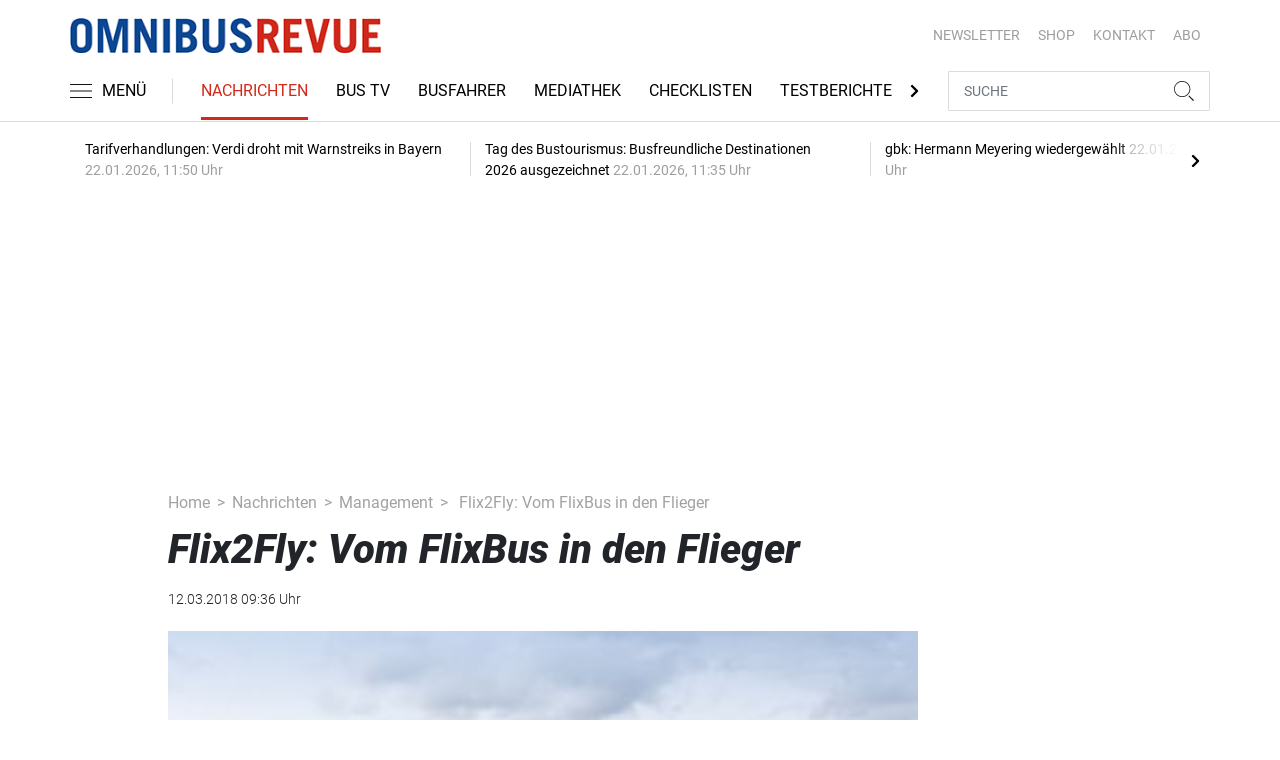

--- FILE ---
content_type: text/html; charset=UTF-8
request_url: https://www.omnibusrevue.de/nachrichten/management/flix2fly-vom-flixbus-in-den-flieger-2560193
body_size: 19926
content:
<!DOCTYPE html>
<html lang="de">
<head><meta charset="utf-8">
    <link rel="preconnect" href="//api.usercentrics.eu">
    <link rel="preconnect" href="//app.usercentrics.eu">
    <link rel="preconnect" href="https://cp.omnibusrevue.de">
    <link rel="preconnect" href="https://cdn.omnibusrevue.de">
    <title>Flix2Fly: Vom FlixBus in den Flieger</title>
    <meta name="viewport" content="width=device-width, initial-scale=1, minimum-scale=1, maximum-scale=3.0, user-scalable=yes">
    <meta name="description" content="Der Mobilitätsanbieter FlixMobility erweitert sein Flix2Fly-Angebot um Kooperationen mit den Fluggesellschaften Germania, Condor und SunExpress. ">

    <meta rel="dns-prefetch" href="https://cdn.omnibusrevue.de">
                <link rel="canonical" href="https://www.omnibusrevue.de/nachrichten/management/flix2fly-vom-flixbus-in-den-flieger-2560193">
                <meta name="robots" content="max-image-preview:large">
    
    <link itemprop="url" href="https://www.omnibusrevue.de/nachrichten/management/flix2fly-vom-flixbus-in-den-flieger-2560193">
    <link itemprop="thumbnailUrl" href="https://cdn.omnibusrevue.de/thumb_1200x675/fm/3335/flixbus-wiese.jpg">    <link itemprop="mainEntityOfPage" href="https://www.omnibusrevue.de/nachrichten/management/flix2fly-vom-flixbus-in-den-flieger-2560193">
    <meta property="og:locale" content="de_DE">
    <meta property="og:type" content="website">
    <meta property="og:title" content="Flix2Fly: Vom FlixBus in den Flieger">
    <meta property="og:description" content="Der Mobilitätsanbieter FlixMobility erweitert sein Flix2Fly-Angebot um Kooperationen mit den Fluggesellschaften Germania, Condor und SunExpress. ">
    <meta property="og:url" content="https://www.omnibusrevue.de/nachrichten/management/flix2fly-vom-flixbus-in-den-flieger-2560193">
    <meta property="og:site_name" content="omnibusrevue.de">
            <meta property="og:image" content="https://cdn.omnibusrevue.de/thumb_1200x675/fm/3335/flixbus-wiese.jpg">
        <meta property="og:image:width" content="1200">
        <meta property="og:image:height" content="675">
        <meta name="twitter:card" content="summary_large_image">
    <meta name="twitter:description" content="Der Mobilitätsanbieter FlixMobility erweitert sein Flix2Fly-Angebot um Kooperationen mit den Fluggesellschaften Germania, Condor und SunExpress. ">
    <meta name="twitter:title" content="Flix2Fly: Vom FlixBus in den Flieger">
    <meta name="twitter:image" content="https://cdn.omnibusrevue.de/thumb_1200x675/fm/3335/flixbus-wiese.jpg">        <link rel="stylesheet" href="/build/styles.48afb4ca.css">
    
            <script id="usercentrics-cmp" data-settings-id="1lCioyQWEZutOt"
                src="https://app.usercentrics.eu/browser-ui/latest/loader.js"
                data-tcf-enabled data-suppress-cmp-display >
        </script>
        <script type="text/javascript" charset="UTF-8">
            !function() {
                var cpBaseUrl = 'https://cp.omnibusrevue.de';
                var cpController = cpBaseUrl + '/now.js';
                var cpPropertyId = '6677a23e';

                !function(C,o,n,t,P,a,s){C.CPObject=n,C[n]||(C[n]=function(){
                    for(var e=arguments.length,i=new Array(e),c=0;c<e;c++)i[c]=arguments[c];const[r,u,l]=i;if(C[n].q||(C[n].q=[]),
                        t=Array.prototype.slice.call(arguments,0),!C[n].patched&&("fatal"===r&&u&&(C[n].le=u,
                        Array.prototype.forEach.call(C[n].q,(function(e){"error"===e[0]&&"function"==typeof e[1]&&e[1](u)}))),
                    "error"===r&&"function"==typeof u&&C[n].le&&u(C[n].le),"extension"===r&&u&&l&&"function"==typeof l.init&&(l.init(),
                        l.initialized=!0),"authenticate"===r&&u)){try{
                        P=-1===(o.cookie||"").indexOf("_cpauthhint=")&&!(C.localStorage||{})._cpuser&&-1===C.location.href.toLowerCase().indexOf("cpauthenticated")
                    }catch(e){P=!1}P&&(a={isLoggedIn:function(){return!1},hasValidSubscription:function(){return!1}},
                    "function"==typeof u&&u(null,a),t=["authenticate",null])}C[n].q.push(t)});try{
                    ((s=(o.cookie.split("_cpauthhint=")[1]||"").split(";")[0])?Number(s[1]):NaN)>0&&(o.body?o.body.classList.add("cpauthenticated"):o.addEventListener("DOMContentLoaded",(function(){
                        o.body.classList.add("cpauthenticated")})))}catch(e){}C[n].l=+new Date,C[n].sv=5}(window,document,"cp");

                cp('create', cpPropertyId, {
                    baseUrl: cpBaseUrl
                });

                cp('render', {});
            }()
        </script>
        <script src="https://cp.omnibusrevue.de/now.js" async fetchPriority="high" onerror="cp('fatal', arguments)"></script>
        <script type="text/plain" data-usercentrics="Google Tag Manager">(function(w,d,s,l,i){w[l]=w[l]||[];w[l].push({'gtm.start':
            new Date().getTime(),event:'gtm.js'});var f=d.getElementsByTagName(s)[0],
            j=d.createElement(s),dl=l!='dataLayer'?'&l='+l:'';j.async=true;j.src=
            'https://www.googletagmanager.com/gtm.js?id='+i+dl;f.parentNode.insertBefore(j,f);
        })(window,document,'script','dataLayer','GTM-TWHFPCQ');</script>
        
                    <script >
      window.dataLayer = window.dataLayer || [];
      window.dataLayer.push({
                      'data-iam': 'nachrichten_management_detail',
                              'siteId': 2560193,                'mainSection': 'nachrichten',                'subSection': 'management',                'tags': "[]"          });
          </script>
    <script type="text/javascript">
        function loadGPTScript() {
                var gads = document.createElement("script");
                gads.async = true;
                gads.src = "https://securepubads.g.doubleclick.net/tag/js/gpt.js";
                gads.onload = function () {
                    if (!window.googletag) window.googletag = { cmd: [] };
                    googletag.cmd = googletag.cmd || [];
                    googletag.cmd.push(function() {
                        window.adslot = {};
                          var mapping1 =
          googletag.sizeMapping()
              .addSize([0, 0], [[300, 100], [300, 50]])
              .addSize([320, 0], [[320, 100], [320, 50], [300, 100], [300, 50]])
              .addSize([488, 0], [[468, 60], [320, 100], [320, 50], [300, 100], [300, 50]])
              .addSize([748, 0], [[728, 90], [468, 60]])
              .addSize([990, 0], [[970, 250], [950, 250], [970, 90], [728, 90], [468, 60]])
              .build();

      var mapping3 =
          googletag.sizeMapping()
              .addSize([0, 0], [])
              .addSize([840, 0], [[160, 600], [120, 600]])
              .addSize([1200, 0], [[300, 600], [160, 600], [120, 600]])
              .build();

      var mapping4 =
          googletag.sizeMapping()
              .addSize([0, 0], [[320, 240], [320, 100], [320, 50], [300, 250], [300, 100], [300, 50]])
              .addSize([840, 0], [[320, 240], [300, 250]])
              .build();

      var mapping5 =
          googletag.sizeMapping()
              .addSize([0, 0], [[300, 250], [300, 100], [300, 50]])
              .addSize([320, 0], [[320, 240], [320, 100], [320, 50], [300, 250], [300, 100], [300, 50]])
              .addSize([488, 0], [[468, 60], [320, 240], [320, 100], [320, 50], [300, 250], [300, 100], [300, 50]])
              .addSize([748, 0], [[728, 90], [468, 60], [320, 240], [300, 250]])
              .addSize([990, 0], [[970, 250], [950, 250], [970, 90], [728, 90], [468, 60], [320, 240], [300, 250]])
              .build();


// /22921118383/GE-B2B-OMNIBUSREVUE_2021 - Article - Header Tags

// Adslot 10 - /22921118383/GE-B2B-OMNIBUSREVUE_2021 - Article/Top - Non Lazy Loading
      adslot['div-gpt-ad-top-10'] =
          googletag.defineSlot('/22921118383/GE-B2B-OMNIBUSREVUE_2021/Article/Top', [[970, 250], [950, 250], [970, 90], [728, 90], [468, 60], [320, 100], [320, 50], [300, 100], [300, 50]], 'div-gpt-ad-top-10')
              .defineSizeMapping(mapping1)
              .addService(googletag.pubads());


// Adslot 21 - /22921118383/GE-B2B-OMNIBUSREVUE_2021 - Article/Side - Lazy Loading
      adslot['div-gpt-ad-side-21'] =
          googletag.defineSlot('/22921118383/GE-B2B-OMNIBUSREVUE_2021/Article/Side', [[300, 600], [160, 600], [120, 600]], 'div-gpt-ad-side-21')
              .defineSizeMapping(mapping3)
              .addService(googletag.pubads());



// Adslot 40 - /22921118383/GE-B2B-OMNIBUSREVUE_2021 - Article/Content2 - Lazy Loading
      adslot['div-gpt-ad-content2-40'] =
          googletag.defineSlot('/22921118383/GE-B2B-OMNIBUSREVUE_2021/Article/Content2', [[320, 240], [320, 100], [320, 50], [300, 250], [300, 100], [300, 50]], 'div-gpt-ad-content2-40')
              .defineSizeMapping(mapping4)
              .addService(googletag.pubads());


// Adslot 1 - /22921118383/GE-B2B-OMNIBUSREVUE_2021 - Article/Mid1 - Lazy Loading
      adslot['div-gpt-ad-mid1-1'] =
          googletag.defineSlot('/22921118383/GE-B2B-OMNIBUSREVUE_2021/Article/Mid1', [[970, 250], [950, 250], [970, 90], [728, 90], [468, 60], [320, 240], [320, 100], [320, 50], [300, 250], [300, 100], [300, 50]], 'div-gpt-ad-mid1-1')
              .defineSizeMapping(mapping5)
              .addService(googletag.pubads());


// Adslot 2 - /22921118383/GE-B2B-OMNIBUSREVUE_2021 - Article/Mid2 - Lazy Loading
      adslot['div-gpt-ad-mid2-2'] =
          googletag.defineSlot('/22921118383/GE-B2B-OMNIBUSREVUE_2021/Article/Mid2', [[970, 250], [950, 250], [970, 90], [728, 90], [468, 60], [320, 240], [320, 100], [320, 50], [300, 250], [300, 100], [300, 50]], 'div-gpt-ad-mid2-2')
              .defineSizeMapping(mapping5)
              .addService(googletag.pubads());


// Adslot 3 - /22921118383/GE-B2B-OMNIBUSREVUE_2021 - Article/Mid3 - Lazy Loading
      adslot['div-gpt-ad-mid3-3'] =
          googletag.defineSlot('/22921118383/GE-B2B-OMNIBUSREVUE_2021/Article/Mid3', [[970, 250], [950, 250], [970, 90], [728, 90], [468, 60], [320, 240], [320, 100], [320, 50], [300, 250], [300, 100], [300, 50]], 'div-gpt-ad-mid3-3')
              .defineSizeMapping(mapping5)
              .addService(googletag.pubads());


// Adslot 4 - /22921118383/GE-B2B-OMNIBUSREVUE_2021 - Article/Mid4 - Lazy Loading
      adslot['div-gpt-ad-mid4-4'] =
          googletag.defineSlot('/22921118383/GE-B2B-OMNIBUSREVUE_2021/Article/Mid4', [[970, 250], [950, 250], [970, 90], [728, 90], [468, 60], [320, 240], [320, 100], [320, 50], [300, 250], [300, 100], [300, 50]], 'div-gpt-ad-mid4-4')
              .defineSizeMapping(mapping5)
              .addService(googletag.pubads());


// Adslot 5 - /22921118383/GE-B2B-OMNIBUSREVUE_2021 - Article/Mid5 - Lazy Loading
      adslot['div-gpt-ad-mid5-5'] =
          googletag.defineSlot('/22921118383/GE-B2B-OMNIBUSREVUE_2021/Article/Mid5', [[970, 250], [950, 250], [970, 90], [728, 90], [468, 60], [320, 240], [320, 100], [320, 50], [300, 250], [300, 100], [300, 50]], 'div-gpt-ad-mid5-5')
              .defineSizeMapping(mapping5)
              .addService(googletag.pubads());

// Adslot 99 - /22921118383/GE-B2B-OMNIBUSREVUE_2021 - Article/OOP - Non Lazy Loading
      adslot['div-gpt-ad-oop-99'] =
          googletag.defineSlot('/22921118383/GE-B2B-OMNIBUSREVUE_2021/Article/OOP', [[1, 1]], 'div-gpt-ad-oop-99')
              .addService(googletag.pubads());

        googletag.pubads().setTargeting('mainsection','nachrichten');
googletag.pubads().setTargeting('subsection','management');
googletag.pubads().setTargeting('siteID','2560193');
googletag.pubads().setTargeting('keywords',[[]]);



    googletag.pubads().enableSingleRequest();
    googletag.pubads().collapseEmptyDivs();
    googletag.pubads().disableInitialLoad();
    googletag.enableServices();

    googletag.pubads().refresh([adslot['div-gpt-ad-top-10']], {changeCorrelator: false}); // load this adcall without lazy
    googletag.pubads().refresh([adslot['div-gpt-ad-oop-99']], {changeCorrelator: false}); // load this adcall without lazy

    var LazyLoading_Tag_IDs = 'div-gpt-ad-side-21, div-gpt-ad-content2-40, div-gpt-ad-mid1-1, div-gpt-ad-mid2-2, div-gpt-ad-mid3-3, div-gpt-ad-mid4-4, div-gpt-ad-mid5-5';
                                        let observer = new IntersectionObserver((entries) => {
                        entries.forEach(entry => {
                            let adId = entry.target.id;
                            if (entry.isIntersecting && !entry.target.dataset.isCalled && adslot[adId]) {
                                entry.target.dataset.isCalled = true;
                                googletag.cmd.push(function() {
                                    googletag.pubads().refresh([adslot[adId]], {changeCorrelator: false});
                                });
                                                            }
                        });
                    }, { rootMargin: "500px" });
                                        if (LazyLoading_Tag_IDs) {
                        LazyLoading_Tag_IDs.replace(/\s/g, '').split(',').forEach(id => {
                            let el = document.getElementById(id);
                            if (el) observer.observe(el);
                        });
                    } else {
                        console.warn("Keine LazyLoading-Anzeigen gefunden.");
                    }
                });             };             document.head.appendChild(gads);
        }
        window.addEventListener("ucEvent", function (e) {
            if (e.detail && e.detail.event === "consent_status" && e.detail['Google Ads'] === true) {
                if ("requestIdleCallback" in window) {
                    requestIdleCallback(loadGPTScript, { timeout: 1000 });
                } else {
                    setTimeout(loadGPTScript, 500);                 }
            }
        });
    </script>
        <script type="application/ld+json">
    {
        "@context": "https://schema.org",
        "@type": "NewsArticle",
        "url": "https://www.omnibusrevue.de/nachrichten/management/flix2fly-vom-flixbus-in-den-flieger-2560193",
                    "author": {
                "@type": "Organization",
                "name": "omnibusrevue.de, TECVIA GmbH",
                "url": "https://www.omnibusrevue.de"
            },
                        "publisher": {
                "@type": "Organization",
                "name": "omnibusrevue.de, TECVIA GmbH",
                "logo": "https://www.omnibusrevue.de/build/images/tpl/first_logo.png"
            },
        "headline": "Flix2Fly: Vom FlixBus in den Flieger",
        "mainEntityOfPage": "https://www.omnibusrevue.de/nachrichten/management/flix2fly-vom-flixbus-in-den-flieger-2560193",
        "abstract": "Der Mobilit\u00e4tsanbieter FlixMobility erweitert sein Flix2Fly-Angebot um Kooperationen mit den Fluggesellschaften Germania, Condor und SunExpress. ",
        "description": "Der Mobilit\u00e4tsanbieter FlixMobility erweitert sein Flix2Fly-Angebot um Kooperationen mit den Fluggesellschaften Germania, Condor und SunExpress. ",
        "articleBody": "Flix2Fly soll Flugg\u00e4sten eine bequeme und \u00f6kologische Alternative zur eigenen Anreise f\u00fcr ihren Lang- oder Mittelstreckenflug erm\u00f6glichen. Die Zusammenarbeit mit den kooperierenden Fluggesellschaften soll au\u00dferdem Cross-Marketing-Aktionen, thematische Landingpages, Banner in Newslettern oder Freiflugverlosungen auf Facebook umfassen. Laut FlixMobility bieten auch immer mehr Reiseb\u00fcros und Veranstalter ihren Kunden mittlerweile den Flix2Fly-Service. \u201eFlix2Fly bietet so eine bequeme und nachhaltige Alternative zur Anfahrt mit dem eigenen Auto. Die Ankunfts- und Abfahrtszeiten der FlixBus-Verbindungen passen dabei optimal zum Flugbahn unserer Partnerairlines. Zudem entf\u00e4llt die kosten- und zeitintensive Parkplatzsuche am Flughafen und es bleibt mehr Geld f\u00fcr die Reisekasse \u00fcbrig. Der Urlaub f\u00e4ngt also schon vor der Anreise zum Flughafen an\u201c, erkl\u00e4rt Kay Manazon, Principal Sales FlixMobility. Bereits seit dem Jahr 2016 arbeitet FlixBus bei Flix2Fly mit internationalen Airlines wie South African Airways, Air Canada und AVIAREPS zusammen. Schon jetzt k\u00f6nnen Flugreisende laut FlixMobility vom wachsenden Streckennetz von FlixBus profitieren. So seien mit den Bussen aktuell bereits \u00fcber 24 internationale Flugh\u00e4fen in Europa erreichbar. Zu ihnen geh\u00f6ren M\u00fcnchen, Frankfurt am Main, Berlin, Stuttgart oder K\u00f6ln\/Bonn in Deutschland sowie Paris und Wien im europ\u00e4ischen Ausland. \u201eGerade interkontinental operierende Fluggesellschaften k\u00f6nnen \u00fcber Flix2Fly dank fl\u00e4chendeckender, nationaler FlixBus-Strecken ihr Einzugsgebiet erweitern\u201c, erkl\u00e4rt Manzon weiter. Im Rahmen des Netzausbaus sollen zudem noch in diesem Sommer weitere europ\u00e4ische Flugh\u00e4fen per FlixBus angeschlossen werden. (ts)",
        "image":[
          {"@type":"ImageObject","url":"https://cdn.omnibusrevue.de/thumb_1200x675/fm/3335/flixbus-wiese.jpg","width":"1280","height":"675","name":"FlixBus, ifeu"},
          {"@type":"ImageObject","url":"https://cdn.omnibusrevue.de/thumb_675x675/fm/3335/flixbus-wiese.jpg","width":"675","height":"675","name":"FlixBus, ifeu"}
        ],
                "datePublished":"2018-03-12T09:36:00+01:00",
        "keywords": "",
        "dateModified": "2025-05-03T22:46:07+02:00"
    }
</script></head>
<body data-sticky-header-class="sticky" id="body">
<header class="header">
    <div class="container container--full-width-phone header__container">
        <div class="header__top hidden-phone">
            <div class="row align-items-center">
                <div class="col-auto">
                    <a class="logo" href="/" title="omnibusrevue.de ist das Nachrichten- und Informationsportal für Busunternehmer und Reiseveranstalter. Das Portal berichtet über Trends, verkehrspolitische und rechtliche Themen sowie Neuigkeiten aus den Bereichen Management, Technik, Touristik und Handel."><img  src="/build/images/tpl/first_logo.png" class="logo__img" width="346" height="39" alt="omnibusrevue.de ist das Nachrichten- und Informationsportal für Busunternehmer und Reiseveranstalter. Das Portal berichtet über Trends, verkehrspolitische und rechtliche Themen sowie Neuigkeiten aus den Bereichen Management, Technik, Touristik und Handel." title="omnibusrevue.de ist das Nachrichten- und Informationsportal für Busunternehmer und Reiseveranstalter. Das Portal berichtet über Trends, verkehrspolitische und rechtliche Themen sowie Neuigkeiten aus den Bereichen Management, Technik, Touristik und Handel.">
                    </a>
                </div>
                <div class="col">
                            <ul class="secondary-nav">
            
                <li class="first">        <a href="https://newsletter.tecvia.com/or_bf?utm_campaign=or-newsletter&amp;utm_source=omnibusrevue&amp;utm_medium=website" target="_blank" title="Newsletter" data-analytics-label="nav-service" data-tracking="2552786">Newsletter</a>        
    </li>

    
                <li>        <a href="https://www.heinrich-vogel-shop.de/personenverkehr.html?utm_source=OR%20Website%20Header&amp;utm_medium=cta&amp;utm_campaign=ESHOP" target="_blank" title="SHOP" data-analytics-label="nav-service" data-tracking="2552788">SHOP</a>        
    </li>

    
                <li>        <a href="/kontakt" title="KONTAKT" data-analytics-label="nav-service" data-tracking="2552790">KONTAKT</a>        
    </li>

    
                <li class="last">        <a href="https://www.heinrich-vogel-shop.de/shop/magazineundportale/omnibusrevue-jahresabo.html?utm_source=OR_Website&amp;utm_medium=Rubrik&amp;utm_campaign=OR_Jahresabo" target="_blank" title="ABO" data-analytics-label="nav-service" data-tracking="2552787">ABO</a>        
    </li>


    </ul>

                </div>
            </div>
        </div>
        <div class="header__bottom">
            <div class="row align-items-center justify-content-between flex-nowrap">
                <div class="col-md-auto z-1">
                    <div class="row flex-nowrap">
                        <div class="col-auto header__col-left">
                                <button class="navbar-toggler pl-0" title="Menu öffnen und schließen" type="button"
                                    data-toggle-class="active" data-target="#main-menu" data-toggle-class-2="modal-open"
                                    data-target-2="#body">
                                <svg class="navbar-toggler__icon bars icon-left">
                                    <use xlink:href="/build/spritemap.977c36e37991d0d34e47.svg#bars-thin"></use>
                                </svg>
                                <span class="navbar-toggler__text hide-sticky">MENÜ</span>
                            </button>
                        </div>
                        <div class="col-md-auto px-0 text-center text-md-left">
                                <a class="logo show-sticky" href="/" title="omnibusrevue.de ist das Nachrichten- und Informationsportal für Busunternehmer und Reiseveranstalter. Das Portal berichtet über Trends, verkehrspolitische und rechtliche Themen sowie Neuigkeiten aus den Bereichen Management, Technik, Touristik und Handel."><img  src="/build/images/tpl/first_logo.png" class="logo__img" width="300" height="31" alt="omnibusrevue.de ist das Nachrichten- und Informationsportal für Busunternehmer und Reiseveranstalter. Das Portal berichtet über Trends, verkehrspolitische und rechtliche Themen sowie Neuigkeiten aus den Bereichen Management, Technik, Touristik und Handel." title="omnibusrevue.de ist das Nachrichten- und Informationsportal für Busunternehmer und Reiseveranstalter. Das Portal berichtet über Trends, verkehrspolitische und rechtliche Themen sowie Neuigkeiten aus den Bereichen Management, Technik, Touristik und Handel.">
                            </a>
                        </div>
                    </div>
                </div>
                <div class="col-md desktop-nav-column header__col-divider-not-sticky">
                    <div class="desktop-nav">
                        <button class="desktop-nav__scroll-prev" id="desktop-nav-prev">
                            <svg>
                                <use xlink:href="/build/spritemap.977c36e37991d0d34e47.svg#chevron-left"></use>
                            </svg>
                        </button>
                        <div class="desktop-nav__scroll" id="desktop-nav-scroll">
                                        <ul class="desktop-nav__list" id="desktop-nav-list">
            
                            <li class="current_ancestor first">        <a href="/nachrichten" title="Nachrichten" data-analytics-label="nav-main" data-tracking="2552776" class="has-children">Nachrichten</a>                <ul class="menu_level_1">
            
                <li class="current first">        <a href="/nachrichten/management" title="Management" data-analytics-label="nav-main" data-tracking="2552777">Management</a>        
    </li>

    
                <li>        <a href="/nachrichten/technik" title="Technik" data-analytics-label="nav-main" data-tracking="2552779">Technik</a>        
    </li>

    
                <li class="last">        <a href="/nachrichten/touristik" title="Touristik" data-analytics-label="nav-main" data-tracking="2552780">Touristik</a>        
    </li>


    </ul>

    </li>

    
                <li>        <a href="https://www.omnibusrevue.de/tag/bus-tv-2872875" target="_self" title="Bus TV" data-analytics-label="nav-main" data-tracking="2552781">Bus TV</a>        
    </li>

    
                <li>        <a href="/busfahrer" title="Busfahrer" data-analytics-label="nav-main" data-tracking="2552785">Busfahrer</a>        
    </li>

    
                <li>        <a href="/mediathek" title="Mediathek" data-analytics-label="nav-main" data-tracking="2552782">Mediathek</a>        
    </li>

    
                <li>        <a href="/checklisten" title="Checklisten" data-analytics-label="nav-main" data-tracking="2886550">Checklisten</a>        
    </li>

    
                <li>        <a href="/testberichte" title="Testberichte" data-analytics-label="nav-main" data-tracking="2552783">Testberichte</a>        
    </li>

    
                <li>        <a href="/touristik-kataloge" title="Touristik-Kataloge" data-analytics-label="nav-main" data-tracking="2552800">Touristik-Kataloge</a>        
    </li>

    
                            <li>        <a href="/or-spezial" title="OR Spezial" data-analytics-label="nav-main" data-tracking="2586069" class="has-children">OR Spezial</a>                <ul class="menu_level_1">
            
                <li class="first">        <a href="/or-extra/touristik" title="Touristik" data-analytics-label="nav-main" data-tracking="2552798">Touristik</a>        
    </li>

    
                <li class="last">        <a href="/or-extra/technik" title="Technik" data-analytics-label="nav-main" data-tracking="2586070">Technik</a>        
    </li>


    </ul>

    </li>

    
                            <li class="last">        <a href="/branchenverzeichnis" title="Branchenverzeichnis" data-analytics-label="nav-main" data-tracking="2877040" class="has-children">Branchenverzeichnis</a>                <ul class="menu_level_1">
            
                <li class="first">        <a href="/branchenverzeichnis/technik" title="Technik" data-analytics-label="nav-main" data-tracking="2874699">Technik</a>        
    </li>

    
                <li>        <a href="/branchenverzeichnis/touristik" title="Touristik" data-analytics-label="nav-main" data-tracking="2874702">Touristik</a>        
    </li>

    
                <li>        <a href="/branchenverzeichnis/preise" title="Preise" data-analytics-label="nav-main" data-tracking="2878077">Preise</a>        
    </li>

    
                <li class="last">        <a href="/branchenverzeichnis/service" title="Service" data-analytics-label="nav-main" data-tracking="2886595">Service</a>        
    </li>


    </ul>

    </li>


    </ul>

                        </div>
                        <button class="desktop-nav__scroll-next" id="desktop-nav-next">
                            <svg>
                                <use xlink:href="/build/spritemap.977c36e37991d0d34e47.svg#chevron-right"></use>
                            </svg>
                        </button>
                    </div>
                </div>
                <div class="col-md-auto col-3 z-1 pl-0 header__col-divider-sticky header__col-right">

                    <div class="row no-gutters align-items-center flex-nowrap">
                        <div class="col-auto">

                            <div class="row flex-nowrap align-items-center no-gutters">

                                <!-- Search -->
                                <div class="col search-collapse active" id="search">
                                    <form class="search-form" action="/suche">
                                        <input class="search-form__input form-control" name="searchterm" type="search"
                                               placeholder="SUCHE">
                                        <button class="search-form__btn btn" type="submit">
                                            <svg class="navbar-toggler__icon search">
                                                <use xlink:href="/build/spritemap.977c36e37991d0d34e47.svg#search-thin"></use>
                                            </svg>
                                        </button>
                                    </form>
                                </div>
                                <div class="col-auto">
                                    <button class="navbar-toggler search-toggler active" title="Suche öffnen und schließen"
                                            type="button" id="search-toggler" data-toggle-class="active" data-target="#search"
                                            data-toggle-class-2="active" data-target-2="#search-toggler">
                                        <span class="search-toggler__open-search">
												<svg class="navbar-toggler__icon search">
													<use xlink:href="/build/spritemap.977c36e37991d0d34e47.svg#search-thin"></use>
												</svg>
											</span>
                                        <span class="search-toggler__close-search">
												<svg class="navbar-toggler__icon search">
													<use xlink:href="/build/spritemap.977c36e37991d0d34e47.svg#times-thin"></use>
												</svg>
											</span>
                                    </button>
                                </div>
                            </div>

                        </div>
                    </div>
                </div>
            </div>
        </div>
    </div>
    <div class="nav-block" id="main-menu">
        <!-- Header -->
        <div class="nav-block__header">
            <!-- Close Button -->
            <button class="nav-block__close btn btn--close" title="Menu schließen" type="button" data-toggle-class="active"
                    data-target="#main-menu" data-toggle-class-2="modal-open" data-target-2="#body">
                <svg>
                    <use xlink:href="/build/spritemap.977c36e37991d0d34e47.svg#times-medium"></use>
                </svg>
            </button>
        </div>
        <!-- Scrollable Content -->
        <div class="nav-block__content">
            <div class="nav-block__container">
                                                    <a href="https://www.heinrich-vogel-shop.de/shop/magazineundportale/omnibusrevue-jahresabo.html?utm_source=OR_Website&amp;utm_medium=Rubrik&amp;utm_campaign=OR_Jahresabo" target="_blank" title="Abo" class="abo-link mb-5">Abo</a>
                <br>
                                <form class="search-form mb-4" action="/suche">
                    <input class="search-form__input form-control" name="searchterm" type="search" placeholder="SUCHE">
                    <button class="search-form__btn btn" type="submit">
                        <svg class="navbar-toggler__icon search">
                            <use xlink:href="/build/spritemap.977c36e37991d0d34e47.svg#search-thin"></use>
                        </svg>
                    </button>
                </form>
                <!-- Main Nav -->
                        <ul class="main-nav">
                        
                                                            <li class="current_ancestor first">                <a href="/nachrichten" title="Nachrichten" data-analytics-label="nav-burger" data-tracking="2552776" class="has-children">Nachrichten</a>                            <div class="main-nav__collapse-toggler" data-toggle="collapse-next">
                    <svg>
                        <use xlink:href="/build/spritemap.977c36e37991d0d34e47.svg#chevron-down"></use>
                    </svg>
                </div>
                                            <ul class="collapse">
                        
                                        <li class="current first">                <a href="/nachrichten/management" title="Management" data-analytics-label="nav-burger" data-tracking="2552777">Management</a>                                    
        </li>
    
                
                                        <li>                <a href="/nachrichten/technik" title="Technik" data-analytics-label="nav-burger" data-tracking="2552779">Technik</a>                                    
        </li>
    
                
                                        <li class="last">                <a href="/nachrichten/touristik" title="Touristik" data-analytics-label="nav-burger" data-tracking="2552780">Touristik</a>                                    
        </li>
    

    </ul>

        </li>
    
                
                                        <li>                <a href="https://www.omnibusrevue.de/tag/bus-tv-2872875" target="_self" title="Bus TV" data-analytics-label="nav-burger" data-tracking="2552781">Bus TV</a>                                    
        </li>
    
                
                                        <li>                <a href="/busfahrer" title="Busfahrer" data-analytics-label="nav-burger" data-tracking="2552785">Busfahrer</a>                                    
        </li>
    
                
                                        <li>                <a href="/mediathek" title="Mediathek" data-analytics-label="nav-burger" data-tracking="2552782">Mediathek</a>                                    
        </li>
    
                
                                        <li>                <a href="/checklisten" title="Checklisten" data-analytics-label="nav-burger" data-tracking="2886550">Checklisten</a>                                    
        </li>
    
                
                                        <li>                <a href="/testberichte" title="Testberichte" data-analytics-label="nav-burger" data-tracking="2552783">Testberichte</a>                                    
        </li>
    
                
                                        <li>                <a href="/touristik-kataloge" title="Touristik-Kataloge" data-analytics-label="nav-burger" data-tracking="2552800">Touristik-Kataloge</a>                                    
        </li>
    
                
                                                            <li>                <a href="/or-spezial" title="OR Spezial" data-analytics-label="nav-burger" data-tracking="2586069" class="has-children">OR Spezial</a>                            <div class="main-nav__collapse-toggler" data-toggle="collapse-next">
                    <svg>
                        <use xlink:href="/build/spritemap.977c36e37991d0d34e47.svg#chevron-down"></use>
                    </svg>
                </div>
                                            <ul class="collapse">
                        
                                        <li class="first">                <a href="/or-extra/touristik" title="Touristik" data-analytics-label="nav-burger" data-tracking="2552798">Touristik</a>                                    
        </li>
    
                
                                        <li class="last">                <a href="/or-extra/technik" title="Technik" data-analytics-label="nav-burger" data-tracking="2586070">Technik</a>                                    
        </li>
    

    </ul>

        </li>
    
                
                                                            <li class="last">                <a href="/branchenverzeichnis" title="Branchenverzeichnis" data-analytics-label="nav-burger" data-tracking="2877040" class="has-children">Branchenverzeichnis</a>                            <div class="main-nav__collapse-toggler" data-toggle="collapse-next">
                    <svg>
                        <use xlink:href="/build/spritemap.977c36e37991d0d34e47.svg#chevron-down"></use>
                    </svg>
                </div>
                                            <ul class="collapse">
                        
                                        <li class="first">                <a href="/branchenverzeichnis/technik" title="Technik" data-analytics-label="nav-burger" data-tracking="2874699">Technik</a>                                    
        </li>
    
                
                                        <li>                <a href="/branchenverzeichnis/touristik" title="Touristik" data-analytics-label="nav-burger" data-tracking="2874702">Touristik</a>                                    
        </li>
    
                
                                        <li>                <a href="/branchenverzeichnis/preise" title="Preise" data-analytics-label="nav-burger" data-tracking="2878077">Preise</a>                                    
        </li>
    
                
                                        <li class="last">                <a href="/branchenverzeichnis/service" title="Service" data-analytics-label="nav-burger" data-tracking="2886595">Service</a>                                    
        </li>
    

    </ul>

        </li>
    

    </ul>

            </div>
                    <ul class="secondary-nav-side nav-block__container">
            
                <li class="first">        <a href="https://newsletter.tecvia.com/or_bf?utm_campaign=or-newsletter&amp;utm_source=omnibusrevue&amp;utm_medium=website" target="_blank" title="Newsletter" data-analytics-label="nav-burger" data-tracking="2552786">Newsletter</a>        
    </li>

    
                <li>        <a href="https://www.heinrich-vogel-shop.de/personenverkehr.html?utm_source=OR%20Website%20Header&amp;utm_medium=cta&amp;utm_campaign=ESHOP" target="_blank" title="SHOP" data-analytics-label="nav-burger" data-tracking="2552788">SHOP</a>        
    </li>

    
                <li class="last">        <a href="/kontakt" title="KONTAKT" data-analytics-label="nav-burger" data-tracking="2552790">KONTAKT</a>        
    </li>


    </ul>

            <!-- Social -->
            <div class="nav-block__container">
                <ul class="social-nav">
            <li>
            <a href="https://de-de.facebook.com/OMNIBUSREVUE/" target="_blank" title="facebook">
								<span class="social-nav__icon">
									<svg width="12" height="19">
										<use xlink:href="/build/spritemap.977c36e37991d0d34e47.svg#facebook"></use>
									</svg>
								</span>
                Facebook
            </a>
        </li>
                <li>
        <a href="https://www.youtube.com/channel/UCo-x0wqDFEyMwfRTVCv2FQQ" target="_blank" title="youtube">
                <span class="social-nav__icon">
                    <svg width="18" height="13">
                        <use xlink:href="/build/spritemap.977c36e37991d0d34e47.svg#youtube"></use>
                    </svg>
                </span>
            Youtube
        </a>
    </li>
                    <li>
            <a href="https://www.xing.com/news/pages/omnibusrevue-1903" target="_blank" title="xing">
								<span class="social-nav__icon">
									<svg width="18" height="16">
										<use xlink:href="/build/spritemap.977c36e37991d0d34e47.svg#xing"></use>
									</svg>
								</span>
                Xing
            </a>
        </li>
                <li>
            <a href="https://de.linkedin.com/showcase/omnibusrevue-de" target="_blank" title="linkedin">
                <span class="social-nav__icon">
                    <svg width="19" height="16">
                        <use xlink:href="/build/spritemap.977c36e37991d0d34e47.svg#linkedin-thin"></use>
                    </svg>
                </span>
                Linkedin
            </a>
        </li>
        </ul>            </div>

        </div>
    </div>
</header>
<div class="featured-top">
    <div class="container">

        <div class="featured-top__content">

            <!-- Slider -->
            <div class="owl-carousel owl-carousel--item-separator js-featured-slider">
                                <!-- Featured Item -->
                <a class="featured-item" href="/nachrichten/management/tarifverhandlungen-verdi-droht-mit-warnstreiks-in-bayern-3760049">
                    <span class="featured-item__title">
                        Tarifverhandlungen: Verdi droht mit Warnstreiks in Bayern
                    </span>
                    <span class="featured-item__date">
                        22.01.2026, 11:50 Uhr
						</span>
                </a>
                                <!-- Featured Item -->
                <a class="featured-item" href="/nachrichten/touristik/tag-des-bustourismus-busfreundlichen-destinationen-2026-ausgezeichnet-3760036">
                    <span class="featured-item__title">
                        Tag des Bustourismus: Busfreundliche Destinationen 2026 ausgezeichnet
                    </span>
                    <span class="featured-item__date">
                        22.01.2026, 11:35 Uhr
						</span>
                </a>
                                <!-- Featured Item -->
                <a class="featured-item" href="/nachrichten/touristik/gbk-hermann-meyering-wiedergewaehlt-3760005">
                    <span class="featured-item__title">
                        gbk: Hermann Meyering wiedergewählt
                    </span>
                    <span class="featured-item__date">
                        22.01.2026, 11:11 Uhr
						</span>
                </a>
                                <!-- Featured Item -->
                <a class="featured-item" href="/nachrichten/technik/reisebusse-ein-setra-s-517-hdh-fuer-den-1-fc-heidenheim-3759439">
                    <span class="featured-item__title">
                        Reisebusse: Ein Setra S 517 HDH für den 1. FC Heidenheim
                    </span>
                    <span class="featured-item__date">
                        21.01.2026, 08:56 Uhr
						</span>
                </a>
                                <!-- Featured Item -->
                <a class="featured-item" href="/nachrichten/technik/bushersteller-karsan-praesentierte-sich-auf-der-ces-2026-3758532">
                    <span class="featured-item__title">
                        Bushersteller: Karsan präsentierte sich auf der CES 2026
                    </span>
                    <span class="featured-item__date">
                        20.01.2026, 16:09 Uhr
						</span>
                </a>
                
                <!-- Featured Item -->
                <a class="featured-item my-auto" href="/nachrichten">
                    <span class="featured-item__title">
                        Alle Schlagzeilen
                        <svg class="icon-right" width="6" height="12">
                            <use xlink:href="/build/spritemap.977c36e37991d0d34e47.svg#chevron-right"></use>
                        </svg>
                    </span>
                </a>

            </div>
        </div>
    </div>
</div>

<div class="section mt-3 mid-ad-section">
    <div class="container ">
        <div class="row">
            <div class="col-12 justify-content-center">
                <div class="text-center ">
        <div class="adspace-top">        <div id="div-gpt-ad-top-10"></div>
        </div></div>            </div>
        </div>
    </div>
</div> <article>
    <div class="section">
        <div class="container">
            <div class="row">
                <div class="col-xl-8 col-lg-10 offset-xl-1">
                    <ul class="breadcrumb">
                        <li class="breadcrumb-item"><a href="/" title="Home">Home</a>
                        </li>
                                                    <li class="breadcrumb-item"><a href="/nachrichten" title="Nachrichten">Nachrichten</a></li>
                                                <li class="breadcrumb-item"><a href="/nachrichten/management" title="Management">Management</a></li>
                        <li class="breadcrumb-item"> Flix2Fly: Vom FlixBus in den Flieger</li>
                    </ul>
                    <div class="subsection">
                                                <h1 class="display-4"><i>Flix2Fly: Vom FlixBus in den Flieger</i></h1>
                        <div class="mb-4">12.03.2018 09:36 Uhr</div>
                        <figure>
                                                            <div class="image-wrapper">
                                                                            <img  src="https://cdn.omnibusrevue.de/thumb_750x422/fm/3335/flixbus-wiese.jpg" class="img-fluid" width="750" height="422" alt="FlixBus, ifeu" title="Flix2Fly: Vom FlixBus in den Flieger">
                                                                        </div>
                                                                                        <figcaption> 
                                    <div class="color-primary">© Foto: FlixBus</div>                                </figcaption>
                                                    </figure>
                        <p class="fw500 text-lg">Der Mobilitätsanbieter FlixMobility erweitert sein Flix2Fly-Angebot um Kooperationen mit den Fluggesellschaften Germania, Condor und SunExpress. </p>
                            
                                            </div>
                    <div class="row">
                        <div class="col-12">
                            <!--ALL TEXTS LARGER - including headings-->
                            <div class="subsection share-menu">
                                <hr class="bg-black top">
                                <div class="row">
                                    <div class="col-auto">
                                        <a href="#comments"><svg class="icon-left" width="26" height="28"><use xlink:href="/build/spritemap.977c36e37991d0d34e47.svg#comment"></use></svg>Kommentare</a>
                                    </div>
                                    <div class="col-auto mr-auto">
                                        <a href="#" data-toggle="modal" data-target="#sharingModal"><svg class="icon-left" width="21" height="19"><use xlink:href="/build/spritemap.977c36e37991d0d34e47.svg#share"></use></svg>Teilen</a>
                                    </div>
                                    <div class="col-auto">
                                        <a href="https://news.google.com/publications/CAAqBwgKMJuxqAwwgY_tAg?hl=de&amp;gl=DE&amp;ceid=DE:de"> Folgen auf:<svg class="icon-right" width="21" height="19"><use xlink:href="/build/spritemap.977c36e37991d0d34e47.svg#google-news" target="_blank"></use></svg></a>
                                    </div>
                                </div>
                                <hr class="bg-black bottom">
                                                            </div>
                        </div>
                    </div>
                    <div class="row">
                        <div class="col-md-1">
                            <div class="subsection text-sm">
                                <ul class="social-list social-list--sm social-list--in-row-1 justify-content-center mb-0">
                                    <li>
    <a target="_blank" href="https://www.facebook.com/sharer/sharer.php?u=https%3A%2F%2Fwww.omnibusrevue.de%2Fnachrichten%2Fmanagement%2Fflix2fly-vom-flixbus-in-den-flieger-2560193&t=Flix2Fly%3A%20Vom%20FlixBus%20in%20den%20Flieger" title="Auf Facebook teilen" target="_blank">
        <svg width="15" height="24">
            <use xlink:href="/build/spritemap.977c36e37991d0d34e47.svg#facebook"></use>
        </svg>
    </a>
</li>
<li>
    <a target="_blank" href="http://twitter.com/share?text=Flix2Fly%3A%20Vom%20FlixBus%20in%20den%20Flieger&url=https%3A%2F%2Fwww.omnibusrevue.de%2Fnachrichten%2Fmanagement%2Fflix2fly-vom-flixbus-in-den-flieger-2560193" title="Auf Twitter teilen">
        <svg width="21" height="20">
            <use xlink:href="/build/spritemap.977c36e37991d0d34e47.svg#x-twitter"></use>
        </svg>
    </a>
</li>
<li>
    <a href="https://www.linkedin.com/shareArticle?title=Flix2Fly%3A%20Vom%20FlixBus%20in%20den%20Flieger&url=https%3A%2F%2Fwww.omnibusrevue.de%2Fnachrichten%2Fmanagement%2Fflix2fly-vom-flixbus-in-den-flieger-2560193" title="Auf LinkedIn teilen" target="_blank">
        <svg width="23" height="19">
            <use xlink:href="/build/spritemap.977c36e37991d0d34e47.svg#linkedin-thin"></use>
        </svg>
    </a>
</li>
<li>
    <a href="https://www.xing.com/spi/shares/new?url=https%3A%2F%2Fwww.omnibusrevue.de%2Fnachrichten%2Fmanagement%2Fflix2fly-vom-flixbus-in-den-flieger-2560193" title="Auf Xing teilen" target="_blank">
        <svg width="23" height="21">
            <use xlink:href="/build/spritemap.977c36e37991d0d34e47.svg#xing"></use>
        </svg>
    </a>
</li>
<li class="d-md-none">
    <a href="whatsapp://send?text=https%3A%2F%2Fwww.omnibusrevue.de%2Fnachrichten%2Fmanagement%2Fflix2fly-vom-flixbus-in-den-flieger-2560193" title="Auf WhatsApp teilen" data-action="share/whatsapp/share">
        <svg width="24" height="24">
            <use xlink:href="/build/spritemap.977c36e37991d0d34e47.svg#whats-app"></use>
        </svg>
    </a>
</li>



                                </ul>
                            </div>
                        </div>
                        <div class="col-md-9">
                            <div class="text-lg" id="article-content-wrapper" >
                                                                <div class="ad-side noprint data-nosnippet">
                                                                            <div class="text-center ">
                <div id="div-gpt-ad-side-21"></div>
        </div>                                                                    </div>
                                                                    <?xml encoding="utf-8" ?><p>Flix2Fly soll Flugg&auml;sten eine bequeme und &ouml;kologische Alternative zur eigenen Anreise f&uuml;r ihren Lang- oder Mittelstreckenflug erm&ouml;glichen. Die Zusammenarbeit mit den kooperierenden Fluggesellschaften soll au&szlig;erdem Cross-Marketing-Aktionen, thematische Landingpages, Banner in Newslettern oder Freiflugverlosungen auf Facebook umfassen.</p><!--WIDGET_PLACEHOLDER--><p>Laut FlixMobility bieten auch immer mehr Reiseb&uuml;ros und Veranstalter ihren Kunden mittlerweile den Flix2Fly-Service. &bdquo;Flix2Fly bietet so eine bequeme und nachhaltige Alternative zur Anfahrt mit dem eigenen Auto. Die Ankunfts- und Abfahrtszeiten der FlixBus-Verbindungen passen dabei optimal zum Flugbahn unserer Partnerairlines. Zudem entf&auml;llt die kosten- und zeitintensive Parkplatzsuche am Flughafen und es bleibt mehr Geld f&uuml;r die Reisekasse &uuml;brig. Der <a href="/tag/urlaub-2584084" class="internal-tag" title="Mehr zum Thema Urlaub">Urlaub</a> f&auml;ngt also schon vor der Anreise zum Flughafen an&ldquo;, erkl&auml;rt Kay Manazon, Principal Sales FlixMobility. Bereits seit dem Jahr 2016 arbeitet FlixBus bei Flix2Fly mit internationalen Airlines wie South African Airways, Air Canada und AVIAREPS zusammen.</p><p>Schon jetzt k&ouml;nnen Flugreisende laut FlixMobility vom wachsenden Streckennetz von FlixBus profitieren. So seien mit den Bussen aktuell bereits &uuml;ber 24 internationale Flugh&auml;fen in <a href="/tag/europa-2628039" class="internal-tag" title="Mehr zum Thema Europa">Europa</a> erreichbar. Zu ihnen geh&ouml;ren <a href="/tag/muenchen-2644190" class="internal-tag" title="Mehr zum Thema M&uuml;nchen">M&uuml;nchen</a>, Frankfurt am Main, <a href="/tag/berlin-2619217" class="internal-tag" title="Mehr zum Thema Berlin">Berlin</a>, <a href="/tag/stuttgart-2629382" class="internal-tag" title="Mehr zum Thema Stuttgart">Stuttgart</a> oder <a href="/tag/koeln-2630197" class="internal-tag" title="Mehr zum Thema K&ouml;ln">K&ouml;ln</a>/Bonn in <a href="/tag/deutschland-2625755" class="internal-tag" title="Mehr zum Thema Deutschland">Deutschland</a> sowie Paris und <a href="/tag/wien-2628930" class="internal-tag" title="Mehr zum Thema Wien">Wien</a> im europ&auml;ischen Ausland. &bdquo;Gerade interkontinental operierende Fluggesellschaften k&ouml;nnen &uuml;ber Flix2Fly dank fl&auml;chendeckender, nationaler FlixBus-Strecken ihr Einzugsgebiet erweitern&ldquo;, erkl&auml;rt Manzon weiter. Im Rahmen des Netzausbaus sollen zudem noch in diesem Sommer weitere europ&auml;ische Flugh&auml;fen per FlixBus angeschlossen werden. (ts)</p>
                                                                                                
                                                                <ul>
                                                                    </ul>
                                
                                
                                


    
                                
                                <div class="subsection noprint" data-nosnippet>
                                                                            <div class="text-center article-rectangle-height">
                <div id="div-gpt-ad-content2-40"></div>
        </div>                                                                    </div>
                            </div>
                        </div>
                    </div>
                </div>
            </div>
        </div>
    </div>
 </article>

    <div class="section overflow-hidden">
        <div class="container">
            <div class="row">
                <div class="col-xl-8 offset-xl-1">
                    <div class="row">
                        <div class="col-md-1 d-none d-xl-block"></div>
                        <div class="col-xl-9 col-md-9 mx-md-auto mx-xl-0">
                            <!--ALL TEXTS LARGER - including headings-->
                            <div class="text-lg">
                                
                                                                <!--SOCIAL-LIST-->


                                <div class="row">
                                    <div class="col-12">
                                        <!--ALL TEXTS LARGER - including headings-->
                                        <div class="subsection share-menu large">
                                            <hr class="bg-black">
                                            <div class="row">
                                                <div class="col-auto">
                                                    <a href="#comments"><svg class="icon-left" width="26" height="28"><use xlink:href="/build/spritemap.977c36e37991d0d34e47.svg#comment"></use></svg>Kommentare</a>
                                                </div>
                                                <div class="col-auto mr-auto">
                                                    <a href="#" data-toggle="modal" data-target="#sharingModal"><svg class="icon-left" width="21" height="19"><use xlink:href="/build/spritemap.977c36e37991d0d34e47.svg#share"></use></svg>Teilen</a>
                                                </div>
                                                <div class="col-auto">
                                                    <a class="btn btn--black mb-0" href="/" title="Zur Startseite">ZUR STARTSEITE</a>
                                                </div>
                                            </div>
                                            <hr class="bg-black">
                                        </div>
                                    </div>
                                </div>
                                                            </div>
                        </div>
                    </div>
                </div>
            </div>
        </div>
    </div>

            <div class="section">
        <div class="container">
            <div class="subsection">
                <div class="row align-items-center">
                    <div class="col-auto">
                        <h3 class="mb-0">MEISTGELESEN</h3>
                    </div>
                    <div class="col">
                        <hr class="hr-block" />
                    </div>
                </div>
            </div>
            <div class="row justify-content-center">
                                    <div class="col-md-4 col-sm-6 ">
    <div class="card" data-analytics-teaser-context="most_read_box">
        <a class="badge-container" href="/nachrichten/management/auslandsdienstreisen-spesensaetze-in-europa-2026-3758189" title="Auslandsdienstreisen: Spesensätze in Europa 2026">
            <div class="embed-responsive embed-responsive--card">
                                    <img  src="https://cdn.omnibusrevue.de/thumb_360x203/media/6015/reisebus.56984596.jpg" class="embed-responsive-item card-img" loading="lazy" width="360" height="203" alt="Reisebus an einer Meeresküste" title="Auslandsdienstreisen: Spesensätze in Europa 2026">
                                                </div>
        </a>
        <div class="card-body">
            <div class="meta"><span class="card__date">19.01.2026</span>                <a class="tag" href="/tag/dienstreise-3461785" title="Dienstreise">#Dienstreise</a>
                            </div>
            <h2 class="card-title js-dots h2--lines-3"><a href="/nachrichten/management/auslandsdienstreisen-spesensaetze-in-europa-2026-3758189" title="Auslandsdienstreisen: Spesensätze in Europa 2026">Auslandsdienstreisen: Spesensätze in Europa 2026</a></h2>
            <p class="card-text js-dots js-dots--show-read-more text--lines-3"><a class="card-text__link" href="/nachrichten/management/auslandsdienstreisen-spesensaetze-in-europa-2026-3758189" title="Auslandsdienstreisen: Spesensätze in Europa 2026">Das Bundesministerium der Finanzen hat die neuen Pauschbeträge für Verpflegungsmehraufwendungen und Übernachtungskosten für beruflich und betrieblich veranlasste Auslandsdienstreisen ab 1. Januar 2026</a></p>
                                        <p class="card-author">
                    von <a  href="/autor/mireille-pruvost-3491562" title="Mireille Pruvost"><u>Mireille Pruvost</u></a>
                </p>
                    </div>
    </div>
</div>                                    <div class="col-md-4 col-sm-6 ">
    <div class="card" data-analytics-teaser-context="most_read_box">
        <a class="badge-container" href="/nachrichten/technik/reisebusse-ein-setra-s-517-hdh-fuer-den-1-fc-heidenheim-3759439" title="Reisebusse: Ein Setra S 517 HDH für den 1. FC Heidenheim">
            <div class="embed-responsive embed-responsive--card">
                                    <img  src="https://cdn.omnibusrevue.de/thumb_360x203/media/6015/setra-topclass-heidenheim-c-daimler-truck.jpg" class="embed-responsive-item card-img" loading="lazy" width="360" height="203" alt="Setra_Teambus_Heidenheim" title="Reisebusse: Ein Setra S 517 HDH für den 1. FC Heidenheim">
                                                </div>
        </a>
        <div class="card-body">
            <div class="meta"><span class="card__date">21.01.2026</span>                <a class="tag" href="/tag/setra-2584074" title="Setra">#Setra</a>
                            </div>
            <h2 class="card-title js-dots h2--lines-3"><a href="/nachrichten/technik/reisebusse-ein-setra-s-517-hdh-fuer-den-1-fc-heidenheim-3759439" title="Reisebusse: Ein Setra S 517 HDH für den 1. FC Heidenheim">Reisebusse: Ein Setra S 517 HDH für den 1. FC Heidenheim</a></h2>
            <p class="card-text js-dots js-dots--show-read-more text--lines-3"><a class="card-text__link" href="/nachrichten/technik/reisebusse-ein-setra-s-517-hdh-fuer-den-1-fc-heidenheim-3759439" title="Reisebusse: Ein Setra S 517 HDH für den 1. FC Heidenheim">In der Fußball-Bundesliga steht der 1. FC Heidenheim derzeit zwar im Tabellenkeller, doch unterwegs sind Spieler und Trainer zu ihren Spielen in der TopClass absolut erstklassig.</a></p>
                                        <p class="card-author">
                    von <a  href="/autor/thomas-burgert-3491338" title="Thomas Burgert"><u>Thomas Burgert</u></a>
                </p>
                    </div>
    </div>
</div>                                    <div class="col-md-4 col-sm-6 ">
    <div class="card" data-analytics-teaser-context="most_read_box">
        <a class="badge-container" href="/nachrichten/technik/man-truck-bus-ein-shuttle-dienst-fuer-bayern-fans-3759444" title="MAN Truck &amp; Bus: Ein besonderer Shuttle-Dienst für Bayern-Fans">
            <div class="embed-responsive embed-responsive--card">
                                    <img  src="https://cdn.omnibusrevue.de/thumb_360x203/media/6015/fc-bayern-shuttle-allianzarena-c-man-truck-bus.jpg" class="embed-responsive-item card-img" loading="lazy" width="360" height="203" alt="Bus_AllianzArena MAN" title="MAN Truck &amp; Bus: Ein besonderer Shuttle-Dienst für Bayern-Fans">
                                                </div>
        </a>
        <div class="card-body">
            <div class="meta"><span class="card__date">21.01.2026</span>                <a class="tag" href="/tag/bushersteller-2584419" title="Bushersteller">#Bushersteller</a>
                            </div>
            <h2 class="card-title js-dots h2--lines-3"><a href="/nachrichten/technik/man-truck-bus-ein-shuttle-dienst-fuer-bayern-fans-3759444" title="MAN Truck &amp; Bus: Ein besonderer Shuttle-Dienst für Bayern-Fans">MAN Truck &amp; Bus: Ein besonderer Shuttle-Dienst für Bayern-Fans</a></h2>
            <p class="card-text js-dots js-dots--show-read-more text--lines-3"><a class="card-text__link" href="/nachrichten/technik/man-truck-bus-ein-shuttle-dienst-fuer-bayern-fans-3759444" title="MAN Truck &amp; Bus: Ein besonderer Shuttle-Dienst für Bayern-Fans">Bei zwei Heimspielen des FC Bayern München testet MAN Truck &amp; Bus in einem Pilotprojekt einen Shuttle-Verkehr.</a></p>
                                        <p class="card-author">
                    von <a  href="/autor/thomas-burgert-3491338" title="Thomas Burgert"><u>Thomas Burgert</u></a>
                </p>
                    </div>
    </div>
</div>                            </div>
        </div>
    </div>

    <div class="section mid-ad-section">
    <div class="container ">
        <div class="row">
            <div class="col-12 justify-content-center">
                    <div class="text-center ">
        <div class="adspace-standard">        <div id="div-gpt-ad-mid2-2"></div>
        </div></div>            </div>
        </div>
    </div>
</div>    <div class="section" id="comments">
        <div class="container">
            <div class="subsection">
                <div class="row align-items-center">
                    <div class="col-auto">
                        <div class="h3 mb-0">KOMMENTARE</div>
                    </div>
                    <div class="col">
                        <hr class="hr-block">
                    </div>
                </div>
            </div>
            <div class="row">
                <div class="col-xl-6 col-lg-8 col-md-9 mx-auto">
                    <div class="subsection">
                        </div>                    <div class="pt-3 hidden-phone"></div>
                    <div class="subsection">
                        <div class="text-center">
                            <div class="h3">SAGEN SIE UNS IHRE MEINUNG</div>
                            <p>Die qualifizierte Meinung unserer Leser zu allen Branchenthemen ist ausdrücklich erwünscht. Bitte achten Sie bei Ihren Kommentaren auf die Netiquette, um allen Teilnehmern eine angenehme Kommunikation zu ermöglichen. Vielen Dank!</p>
                        </div>
                        <div id="comment-form-wrapper">
                            <div class="form_error"></div>
                            <form name="comment" method="post" action="/helper/comment/create" class="commentAjaxForm recaptcha-form" novalidate="novalidate">
                            <div id="comment-form-body">
                                    <div class="row">
        <div class="col-md-6">
                <div class="form-group"><label for="comment_email" class="required">E-Mail</label><input type="email" id="comment_email" name="comment[email]" required="required" class="form-control" /></div>
        </div>
        <div class="col-md-6">
             <div class="form-group"><label for="comment_author" class="required">Name</label><input type="text" id="comment_author" name="comment[author]" required="required" class="form-control" /></div>
        </div>
    </div>
    <div class="form-group"><label for="comment_emailAddress" class="required">E-Mail</label><input type="email" id="comment_emailAddress" name="comment[emailAddress]" required="required" class="form-control" /></div>
    <div class="form-group"><label for="comment_text" class="required">Kommentar</label><textarea id="comment_text" name="comment[text]" required="required" class="form-control"></textarea></div>



                            </div>
                            <div class="form-group">
                                <div class="text-center">
                                    <div class="g-recaptcha" data-sitekey="6LfGj-AUAAAAAPYsCY7xIyj_qNOTXEytU8JopLhy"></div>
                                </div>
                            </div>
                            <div class="form-group">
                                <div class="text-center">
                                    <button class="btn btn--black" type="submit">KOMMENTAR ABSENDEN</button>
                                </div>
                            </div>
                            <input type="hidden" id="comment_article" name="comment[article]" value="2560193" /><input type="hidden" id="comment_media" name="comment[media]" /><input type="hidden" id="comment__token" name="comment[_token]" value="PFd0SMFWtk0yhrBCshcp8y18zGSTnMISExKq3beBNpA" /></form>
                        </div>
                    </div>
                </div>
            </div>
        </div>
    </div>
    <div class="section mid-ad-section">
    <div class="container ">
        <div class="row">
            <div class="col-12 justify-content-center">
                    <div class="text-center ">
        <div class="adspace-standard">        <div id="div-gpt-ad-mid3-3"></div>
        </div></div>            </div>
        </div>
    </div>
</div>    <div id="corner-slider"  data-nosnippet class="d-none d-xl-block">
        <div class="subsection top">
            <div class="row align-items-center">
                <div class="col-auto">
                    <div class="h3 mb-0">WEITERLESEN</div>
                </div>
                <div class="col">
                    <hr class="hr-block">
                </div>
            </div>
        </div>
        <div class="row" id="corner-slider-content" data-id="2560193"></div>
        <div class="subsection bottom">
            <div class="row align-items-center">
                <div class="col">
                    <hr class="hr-block">
                </div>
            </div>
        </div>
    </div>
        <div class="modal fade" id="sharingModal" tabindex="-1" role="dialog" aria-labelledby="exampleModalCenterTitle" aria-hidden="true">
        <div class="modal-dialog modal-dialog-centered" role="document">
            <div class="modal-content">
                <div class="modal-header">
                    <button type="button" class="close" data-dismiss="modal" aria-label="Close">
                        <span aria-hidden="true">&times;</span>
                    </button>
                </div>
                <div class="modal-body">
                    <div class="h2 textCenter">Artikel teilen</div>
                    <div class="row justify-content-center social-list-divs">
                        <div class="col-auto">
    <a target="_blank" href="https://www.facebook.com/sharer/sharer.php?u=https%3A%2F%2Fwww.omnibusrevue.de%2Fnachrichten%2Fmanagement%2Fflix2fly-vom-flixbus-in-den-flieger-2560193&t=Flix2Fly%3A%20Vom%20FlixBus%20in%20den%20Flieger" title="Auf Facebook teilen" target="_blank">
        <svg width="15" height="24">
            <use xlink:href="/build/spritemap.977c36e37991d0d34e47.svg#facebook"></use>
        </svg>
    </a>
</div>
<div class="col-auto">
    <a target="_blank" href="http://twitter.com/share?text=Flix2Fly%3A%20Vom%20FlixBus%20in%20den%20Flieger&url=https%3A%2F%2Fwww.omnibusrevue.de%2Fnachrichten%2Fmanagement%2Fflix2fly-vom-flixbus-in-den-flieger-2560193" title="Auf Twitter teilen">
        <svg width="21" height="20">
            <use xlink:href="/build/spritemap.977c36e37991d0d34e47.svg#x-twitter"></use>
        </svg>
    </a>
</div>
<div class="col-auto">
    <a href="https://www.linkedin.com/shareArticle?title=Flix2Fly%3A%20Vom%20FlixBus%20in%20den%20Flieger&url=https%3A%2F%2Fwww.omnibusrevue.de%2Fnachrichten%2Fmanagement%2Fflix2fly-vom-flixbus-in-den-flieger-2560193" title="Auf LinkedIn teilen" target="_blank">
        <svg width="23" height="19">
            <use xlink:href="/build/spritemap.977c36e37991d0d34e47.svg#linkedin-thin"></use>
        </svg>
    </a>
</div>
<div class="col-auto">
    <a href="https://www.xing.com/spi/shares/new?url=https%3A%2F%2Fwww.omnibusrevue.de%2Fnachrichten%2Fmanagement%2Fflix2fly-vom-flixbus-in-den-flieger-2560193" title="Auf Xing teilen" target="_blank">
        <svg width="23" height="21">
            <use xlink:href="/build/spritemap.977c36e37991d0d34e47.svg#xing"></use>
        </svg>
    </a>
</div>
<div class="col-auto d-md-none">
    <a href="whatsapp://send?text=https%3A%2F%2Fwww.omnibusrevue.de%2Fnachrichten%2Fmanagement%2Fflix2fly-vom-flixbus-in-den-flieger-2560193" title="Auf WhatsApp teilen" data-action="share/whatsapp/share">
        <svg width="24" height="24">
            <use xlink:href="/build/spritemap.977c36e37991d0d34e47.svg#whats-app"></use>
        </svg>
    </a>
</div>



                    </div>
                </div>
            </div>
        </div>
    </div>
<div class="section-offset"></div>
<div class="section section--fill bg-primary color-white noprint">
    <div class="container">
        <div class="subsection">
            <hr class="hr-block bg-white">
        </div>
        <div class="row">
            <div class="col-lg-8 col-md-9 mx-auto">
                <div class="text-center">
                    <h5 class="h2 display-4"><i>NEWSLETTER</i></h5>
                    <p>Newsletter abonnieren und keine Branchen-News mehr verpassen.</p>
                    <div class="subsection">
                                                                        <form class="subscribe-form" action="https://newsletter.tecvia.com/or_bf" data-analytics-form="nl_footer_box" target="_blank">
                                                                                                                                                                    <input type="hidden" name="utm_campaign" value="or-newsletter">
                                                                                                        <input type="hidden" name="utm_source" value="omnibusrevue">
                                                                                                        <input type="hidden" name="utm_medium" value="website">
                                                                                        <input class="subscribe-form__input form-control" type="email" name="email" placeholder="Ihre E-Mail Adresse hier eingeben">
                            <button class="subscribe-form__btn btn btn-danger" type="submit"><svg class="btn__icon envelope-unfilled"><use xlink:href="/build/spritemap.977c36e37991d0d34e47.svg#envelope-unfilled"></use></svg><span class="btn__text">ABONNIEREN</span>
                            </button>
                        </form>
                    </div>
                </div>
            </div>
        </div>
        <div class="subsection">
            <hr class="hr-block bg-white">
        </div>
    </div>
</div>
<div class="section-offset"></div>
<div class="section noprint">
    <div class="container">
        <div class="row">
            <div class="col-lg-10 col-md-11 mx-auto">
                <div class="subsection">
                    <p>www.omnibusrevue.de ist das Online-Portal der monatlich erscheinenden Zeitschrift OMNIBUSREVUE aus dem Verlag Heinrich Vogel, die sich an Verkehrsunternehmen bzw. Busunternehmer und Reiseveranstalter in Deutschland, &Ouml;sterreich und der Schweiz richtet. Sie berichtet &uuml;ber Trends, verkehrspolitische und rechtliche Themen sowie Neuigkeiten aus den Bereichen Management, Technik, Touristik und Handel.</p>
                </div>
                <ul class="social-list social-list--lg d-flex justify-content-center">
                        <li >
        <a href="https://de-de.facebook.com/OMNIBUSREVUE/" target="_blank" title="facebook">
        <span class="social-footer__icon">
            <svg width="15" height="24">
                <use xlink:href="/build/spritemap.977c36e37991d0d34e47.svg#facebook"></use>
            </svg>
        </span>
        </a>
    </li>
    <li >
        <a href="https://www.youtube.com/channel/UCo-x0wqDFEyMwfRTVCv2FQQ" target="_blank" title="youtube">
            <svg width="25" height="18">
                <use xlink:href="/build/spritemap.977c36e37991d0d34e47.svg#youtube"></use>
            </svg>
        </a>
    </li>
    <li >
        <a href="https://www.xing.com/news/pages/omnibusrevue-1903" target="_blank" title="xing">
            <span class="social-footer__icon">
                <svg width="23" height="21">
                    <use xlink:href="/build/spritemap.977c36e37991d0d34e47.svg#xing"></use>
                </svg>
            </span>
        </a>
    </li>
    <li >
        <a href="https://de.linkedin.com/showcase/omnibusrevue-de" target="_blank" title="linkedin">
            <span class="social-footer__icon">
                <svg width="23" height="21">
                    <use xlink:href="/build/spritemap.977c36e37991d0d34e47.svg#linkedin-thin"></use>
                </svg>
            </span>
        </a>
    </li>
                </ul>

            </div>
        </div>
        <div class="row page-up-wrapper">
            <div class="col-12">
                <div class="d-flex justify-content-end">
                    <a class="js-smooth-scroll" href="#body" title="Zum Seitenanfang">Nach oben<svg class="page-up"><use xlink:href="/build/spritemap.977c36e37991d0d34e47.svg#chevron-up"></use></svg></a>
                </div>
            </div>
        </div>
    </div>
</div>
<footer>
    <div class="container">
        <!-- Oberes Footer-Menü (Footer Top Menu) -->
        <div class="d-flex flex-wrap justify-content-between align-items-center text-xl border-bottom border-dark">
            <div class="logo-wrapper text-center text-lg-left mb-4 mb-lg-0 align-self-start">
                <a href="https://tecvia-media.com/" target="_blank" rel="noopener" class="d-inline-block"><img loading="lazy" src="/build/images/tpl/tecvia_media_logo.svg" alt="Footer logo" class="img-fluid" style="width: 193px; height: 75px;"></a>
            </div>
            <nav class="menu-top-wrapper text-center text-lg-right">
                <ul class="footer-top-nav list-unstyled d-flex flex-wrap justify-content-center align-items-center justify-content-lg-end mb-0">
            <li>
            <a href="https://tecvia-media.com/omnibusrevue/"                 target="_blank"
                            title="Mediadaten"
                            data-analytics-label="nav-footer-top"
                            data-tracking="2552794"
             >
                                    Mediadaten
                            </a>
        </li>
            <li>
            <a href="/kontakt"                 target="_self"
                            title="Kontakt"
                            data-analytics-label="nav-footer-top"
                            data-tracking="2552795"
             >
                                    Kontakt
                            </a>
        </li>
            <li>
            <a href="https://newsletter.tecvia.com/or_bf?utm_campaign=or-newsletter&amp;utm_source=omnibusrevue&amp;utm_medium=website"                 target="_self"
                            title="Newsletter"
                            data-analytics-label="nav-footer-top"
                            data-tracking="3703954"
                            class="btn btn-newsletter"
             >
                <svg class="btn__icon envelope-unfilled"><use xlink:href="/build/spritemap.977c36e37991d0d34e47.svg#envelope-unfilled"></use></svg><span class="btn__text">                    Newsletter
                </span>            </a>
        </li>
    </ul>

            </nav>
        </div>
                <ul class="footer-bottom-nav list-unstyled d-flex flex-wrap justify-content-center justify-content-lg-end">
            
                <li class="first">        <a href="/impressum" title="Impressum" data-analytics-label="nav-footer-bottom" data-tracking="2552791">Impressum</a>        
    </li>

    
                <li>        <a href="/agb" title="AGB" data-analytics-label="nav-footer-bottom" data-tracking="2552792">AGB</a>        
    </li>

    
                <li>        <a href="/datenschutz" title="Datenschutz" data-analytics-label="nav-footer-bottom" data-tracking="2552793">Datenschutz</a>        
    </li>

    
                <li class="last">        <a href="#" id="ot-sdk-btn" onclick="UC_UI.showSecondLayer();" title="Cookie-Einstellungen">Cookie-Einstellungen</a>        
    </li>


    </ul>


    </div>
</footer>

    <div id='div-gpt-ad-oop-99'></div>
        <script type="text/plain" data-usercentrics="reCAPTCHA"  src="https://www.google.com/recaptcha/api.js" async defer></script>
        <script src="/build/runtime.188fa053.js" defer></script><script src="/build/102.15c33382.js" defer></script><script src="/build/969.7c399b6a.js" defer></script><script src="/build/755.cb537d12.js" defer></script><script src="/build/623.fb96c551.js" defer></script><script src="/build/605.e02cfc07.js" defer></script><script src="/build/138.7876f2f2.js" defer></script><script src="/build/562.b3877997.js" defer></script><script src="/build/735.dcec9e93.js" defer></script><script src="/build/main.5f8db157.js" defer></script>

    <script src="/build/352.8d52bc69.js" defer></script><script src="/build/694.435b7924.js" defer></script><script src="/build/show_article.a6ab8504.js" defer></script>
            <script type="text/javascript" src="/assets/js/dynamic_article_box.js"></script>
    
</body>

</html>

--- FILE ---
content_type: text/html; charset=utf-8
request_url: https://www.google.com/recaptcha/api2/anchor?ar=1&k=6LfGj-AUAAAAAPYsCY7xIyj_qNOTXEytU8JopLhy&co=aHR0cHM6Ly93d3cub21uaWJ1c3JldnVlLmRlOjQ0Mw..&hl=en&v=PoyoqOPhxBO7pBk68S4YbpHZ&size=normal&anchor-ms=20000&execute-ms=30000&cb=5oi8og34t4hw
body_size: 49646
content:
<!DOCTYPE HTML><html dir="ltr" lang="en"><head><meta http-equiv="Content-Type" content="text/html; charset=UTF-8">
<meta http-equiv="X-UA-Compatible" content="IE=edge">
<title>reCAPTCHA</title>
<style type="text/css">
/* cyrillic-ext */
@font-face {
  font-family: 'Roboto';
  font-style: normal;
  font-weight: 400;
  font-stretch: 100%;
  src: url(//fonts.gstatic.com/s/roboto/v48/KFO7CnqEu92Fr1ME7kSn66aGLdTylUAMa3GUBHMdazTgWw.woff2) format('woff2');
  unicode-range: U+0460-052F, U+1C80-1C8A, U+20B4, U+2DE0-2DFF, U+A640-A69F, U+FE2E-FE2F;
}
/* cyrillic */
@font-face {
  font-family: 'Roboto';
  font-style: normal;
  font-weight: 400;
  font-stretch: 100%;
  src: url(//fonts.gstatic.com/s/roboto/v48/KFO7CnqEu92Fr1ME7kSn66aGLdTylUAMa3iUBHMdazTgWw.woff2) format('woff2');
  unicode-range: U+0301, U+0400-045F, U+0490-0491, U+04B0-04B1, U+2116;
}
/* greek-ext */
@font-face {
  font-family: 'Roboto';
  font-style: normal;
  font-weight: 400;
  font-stretch: 100%;
  src: url(//fonts.gstatic.com/s/roboto/v48/KFO7CnqEu92Fr1ME7kSn66aGLdTylUAMa3CUBHMdazTgWw.woff2) format('woff2');
  unicode-range: U+1F00-1FFF;
}
/* greek */
@font-face {
  font-family: 'Roboto';
  font-style: normal;
  font-weight: 400;
  font-stretch: 100%;
  src: url(//fonts.gstatic.com/s/roboto/v48/KFO7CnqEu92Fr1ME7kSn66aGLdTylUAMa3-UBHMdazTgWw.woff2) format('woff2');
  unicode-range: U+0370-0377, U+037A-037F, U+0384-038A, U+038C, U+038E-03A1, U+03A3-03FF;
}
/* math */
@font-face {
  font-family: 'Roboto';
  font-style: normal;
  font-weight: 400;
  font-stretch: 100%;
  src: url(//fonts.gstatic.com/s/roboto/v48/KFO7CnqEu92Fr1ME7kSn66aGLdTylUAMawCUBHMdazTgWw.woff2) format('woff2');
  unicode-range: U+0302-0303, U+0305, U+0307-0308, U+0310, U+0312, U+0315, U+031A, U+0326-0327, U+032C, U+032F-0330, U+0332-0333, U+0338, U+033A, U+0346, U+034D, U+0391-03A1, U+03A3-03A9, U+03B1-03C9, U+03D1, U+03D5-03D6, U+03F0-03F1, U+03F4-03F5, U+2016-2017, U+2034-2038, U+203C, U+2040, U+2043, U+2047, U+2050, U+2057, U+205F, U+2070-2071, U+2074-208E, U+2090-209C, U+20D0-20DC, U+20E1, U+20E5-20EF, U+2100-2112, U+2114-2115, U+2117-2121, U+2123-214F, U+2190, U+2192, U+2194-21AE, U+21B0-21E5, U+21F1-21F2, U+21F4-2211, U+2213-2214, U+2216-22FF, U+2308-230B, U+2310, U+2319, U+231C-2321, U+2336-237A, U+237C, U+2395, U+239B-23B7, U+23D0, U+23DC-23E1, U+2474-2475, U+25AF, U+25B3, U+25B7, U+25BD, U+25C1, U+25CA, U+25CC, U+25FB, U+266D-266F, U+27C0-27FF, U+2900-2AFF, U+2B0E-2B11, U+2B30-2B4C, U+2BFE, U+3030, U+FF5B, U+FF5D, U+1D400-1D7FF, U+1EE00-1EEFF;
}
/* symbols */
@font-face {
  font-family: 'Roboto';
  font-style: normal;
  font-weight: 400;
  font-stretch: 100%;
  src: url(//fonts.gstatic.com/s/roboto/v48/KFO7CnqEu92Fr1ME7kSn66aGLdTylUAMaxKUBHMdazTgWw.woff2) format('woff2');
  unicode-range: U+0001-000C, U+000E-001F, U+007F-009F, U+20DD-20E0, U+20E2-20E4, U+2150-218F, U+2190, U+2192, U+2194-2199, U+21AF, U+21E6-21F0, U+21F3, U+2218-2219, U+2299, U+22C4-22C6, U+2300-243F, U+2440-244A, U+2460-24FF, U+25A0-27BF, U+2800-28FF, U+2921-2922, U+2981, U+29BF, U+29EB, U+2B00-2BFF, U+4DC0-4DFF, U+FFF9-FFFB, U+10140-1018E, U+10190-1019C, U+101A0, U+101D0-101FD, U+102E0-102FB, U+10E60-10E7E, U+1D2C0-1D2D3, U+1D2E0-1D37F, U+1F000-1F0FF, U+1F100-1F1AD, U+1F1E6-1F1FF, U+1F30D-1F30F, U+1F315, U+1F31C, U+1F31E, U+1F320-1F32C, U+1F336, U+1F378, U+1F37D, U+1F382, U+1F393-1F39F, U+1F3A7-1F3A8, U+1F3AC-1F3AF, U+1F3C2, U+1F3C4-1F3C6, U+1F3CA-1F3CE, U+1F3D4-1F3E0, U+1F3ED, U+1F3F1-1F3F3, U+1F3F5-1F3F7, U+1F408, U+1F415, U+1F41F, U+1F426, U+1F43F, U+1F441-1F442, U+1F444, U+1F446-1F449, U+1F44C-1F44E, U+1F453, U+1F46A, U+1F47D, U+1F4A3, U+1F4B0, U+1F4B3, U+1F4B9, U+1F4BB, U+1F4BF, U+1F4C8-1F4CB, U+1F4D6, U+1F4DA, U+1F4DF, U+1F4E3-1F4E6, U+1F4EA-1F4ED, U+1F4F7, U+1F4F9-1F4FB, U+1F4FD-1F4FE, U+1F503, U+1F507-1F50B, U+1F50D, U+1F512-1F513, U+1F53E-1F54A, U+1F54F-1F5FA, U+1F610, U+1F650-1F67F, U+1F687, U+1F68D, U+1F691, U+1F694, U+1F698, U+1F6AD, U+1F6B2, U+1F6B9-1F6BA, U+1F6BC, U+1F6C6-1F6CF, U+1F6D3-1F6D7, U+1F6E0-1F6EA, U+1F6F0-1F6F3, U+1F6F7-1F6FC, U+1F700-1F7FF, U+1F800-1F80B, U+1F810-1F847, U+1F850-1F859, U+1F860-1F887, U+1F890-1F8AD, U+1F8B0-1F8BB, U+1F8C0-1F8C1, U+1F900-1F90B, U+1F93B, U+1F946, U+1F984, U+1F996, U+1F9E9, U+1FA00-1FA6F, U+1FA70-1FA7C, U+1FA80-1FA89, U+1FA8F-1FAC6, U+1FACE-1FADC, U+1FADF-1FAE9, U+1FAF0-1FAF8, U+1FB00-1FBFF;
}
/* vietnamese */
@font-face {
  font-family: 'Roboto';
  font-style: normal;
  font-weight: 400;
  font-stretch: 100%;
  src: url(//fonts.gstatic.com/s/roboto/v48/KFO7CnqEu92Fr1ME7kSn66aGLdTylUAMa3OUBHMdazTgWw.woff2) format('woff2');
  unicode-range: U+0102-0103, U+0110-0111, U+0128-0129, U+0168-0169, U+01A0-01A1, U+01AF-01B0, U+0300-0301, U+0303-0304, U+0308-0309, U+0323, U+0329, U+1EA0-1EF9, U+20AB;
}
/* latin-ext */
@font-face {
  font-family: 'Roboto';
  font-style: normal;
  font-weight: 400;
  font-stretch: 100%;
  src: url(//fonts.gstatic.com/s/roboto/v48/KFO7CnqEu92Fr1ME7kSn66aGLdTylUAMa3KUBHMdazTgWw.woff2) format('woff2');
  unicode-range: U+0100-02BA, U+02BD-02C5, U+02C7-02CC, U+02CE-02D7, U+02DD-02FF, U+0304, U+0308, U+0329, U+1D00-1DBF, U+1E00-1E9F, U+1EF2-1EFF, U+2020, U+20A0-20AB, U+20AD-20C0, U+2113, U+2C60-2C7F, U+A720-A7FF;
}
/* latin */
@font-face {
  font-family: 'Roboto';
  font-style: normal;
  font-weight: 400;
  font-stretch: 100%;
  src: url(//fonts.gstatic.com/s/roboto/v48/KFO7CnqEu92Fr1ME7kSn66aGLdTylUAMa3yUBHMdazQ.woff2) format('woff2');
  unicode-range: U+0000-00FF, U+0131, U+0152-0153, U+02BB-02BC, U+02C6, U+02DA, U+02DC, U+0304, U+0308, U+0329, U+2000-206F, U+20AC, U+2122, U+2191, U+2193, U+2212, U+2215, U+FEFF, U+FFFD;
}
/* cyrillic-ext */
@font-face {
  font-family: 'Roboto';
  font-style: normal;
  font-weight: 500;
  font-stretch: 100%;
  src: url(//fonts.gstatic.com/s/roboto/v48/KFO7CnqEu92Fr1ME7kSn66aGLdTylUAMa3GUBHMdazTgWw.woff2) format('woff2');
  unicode-range: U+0460-052F, U+1C80-1C8A, U+20B4, U+2DE0-2DFF, U+A640-A69F, U+FE2E-FE2F;
}
/* cyrillic */
@font-face {
  font-family: 'Roboto';
  font-style: normal;
  font-weight: 500;
  font-stretch: 100%;
  src: url(//fonts.gstatic.com/s/roboto/v48/KFO7CnqEu92Fr1ME7kSn66aGLdTylUAMa3iUBHMdazTgWw.woff2) format('woff2');
  unicode-range: U+0301, U+0400-045F, U+0490-0491, U+04B0-04B1, U+2116;
}
/* greek-ext */
@font-face {
  font-family: 'Roboto';
  font-style: normal;
  font-weight: 500;
  font-stretch: 100%;
  src: url(//fonts.gstatic.com/s/roboto/v48/KFO7CnqEu92Fr1ME7kSn66aGLdTylUAMa3CUBHMdazTgWw.woff2) format('woff2');
  unicode-range: U+1F00-1FFF;
}
/* greek */
@font-face {
  font-family: 'Roboto';
  font-style: normal;
  font-weight: 500;
  font-stretch: 100%;
  src: url(//fonts.gstatic.com/s/roboto/v48/KFO7CnqEu92Fr1ME7kSn66aGLdTylUAMa3-UBHMdazTgWw.woff2) format('woff2');
  unicode-range: U+0370-0377, U+037A-037F, U+0384-038A, U+038C, U+038E-03A1, U+03A3-03FF;
}
/* math */
@font-face {
  font-family: 'Roboto';
  font-style: normal;
  font-weight: 500;
  font-stretch: 100%;
  src: url(//fonts.gstatic.com/s/roboto/v48/KFO7CnqEu92Fr1ME7kSn66aGLdTylUAMawCUBHMdazTgWw.woff2) format('woff2');
  unicode-range: U+0302-0303, U+0305, U+0307-0308, U+0310, U+0312, U+0315, U+031A, U+0326-0327, U+032C, U+032F-0330, U+0332-0333, U+0338, U+033A, U+0346, U+034D, U+0391-03A1, U+03A3-03A9, U+03B1-03C9, U+03D1, U+03D5-03D6, U+03F0-03F1, U+03F4-03F5, U+2016-2017, U+2034-2038, U+203C, U+2040, U+2043, U+2047, U+2050, U+2057, U+205F, U+2070-2071, U+2074-208E, U+2090-209C, U+20D0-20DC, U+20E1, U+20E5-20EF, U+2100-2112, U+2114-2115, U+2117-2121, U+2123-214F, U+2190, U+2192, U+2194-21AE, U+21B0-21E5, U+21F1-21F2, U+21F4-2211, U+2213-2214, U+2216-22FF, U+2308-230B, U+2310, U+2319, U+231C-2321, U+2336-237A, U+237C, U+2395, U+239B-23B7, U+23D0, U+23DC-23E1, U+2474-2475, U+25AF, U+25B3, U+25B7, U+25BD, U+25C1, U+25CA, U+25CC, U+25FB, U+266D-266F, U+27C0-27FF, U+2900-2AFF, U+2B0E-2B11, U+2B30-2B4C, U+2BFE, U+3030, U+FF5B, U+FF5D, U+1D400-1D7FF, U+1EE00-1EEFF;
}
/* symbols */
@font-face {
  font-family: 'Roboto';
  font-style: normal;
  font-weight: 500;
  font-stretch: 100%;
  src: url(//fonts.gstatic.com/s/roboto/v48/KFO7CnqEu92Fr1ME7kSn66aGLdTylUAMaxKUBHMdazTgWw.woff2) format('woff2');
  unicode-range: U+0001-000C, U+000E-001F, U+007F-009F, U+20DD-20E0, U+20E2-20E4, U+2150-218F, U+2190, U+2192, U+2194-2199, U+21AF, U+21E6-21F0, U+21F3, U+2218-2219, U+2299, U+22C4-22C6, U+2300-243F, U+2440-244A, U+2460-24FF, U+25A0-27BF, U+2800-28FF, U+2921-2922, U+2981, U+29BF, U+29EB, U+2B00-2BFF, U+4DC0-4DFF, U+FFF9-FFFB, U+10140-1018E, U+10190-1019C, U+101A0, U+101D0-101FD, U+102E0-102FB, U+10E60-10E7E, U+1D2C0-1D2D3, U+1D2E0-1D37F, U+1F000-1F0FF, U+1F100-1F1AD, U+1F1E6-1F1FF, U+1F30D-1F30F, U+1F315, U+1F31C, U+1F31E, U+1F320-1F32C, U+1F336, U+1F378, U+1F37D, U+1F382, U+1F393-1F39F, U+1F3A7-1F3A8, U+1F3AC-1F3AF, U+1F3C2, U+1F3C4-1F3C6, U+1F3CA-1F3CE, U+1F3D4-1F3E0, U+1F3ED, U+1F3F1-1F3F3, U+1F3F5-1F3F7, U+1F408, U+1F415, U+1F41F, U+1F426, U+1F43F, U+1F441-1F442, U+1F444, U+1F446-1F449, U+1F44C-1F44E, U+1F453, U+1F46A, U+1F47D, U+1F4A3, U+1F4B0, U+1F4B3, U+1F4B9, U+1F4BB, U+1F4BF, U+1F4C8-1F4CB, U+1F4D6, U+1F4DA, U+1F4DF, U+1F4E3-1F4E6, U+1F4EA-1F4ED, U+1F4F7, U+1F4F9-1F4FB, U+1F4FD-1F4FE, U+1F503, U+1F507-1F50B, U+1F50D, U+1F512-1F513, U+1F53E-1F54A, U+1F54F-1F5FA, U+1F610, U+1F650-1F67F, U+1F687, U+1F68D, U+1F691, U+1F694, U+1F698, U+1F6AD, U+1F6B2, U+1F6B9-1F6BA, U+1F6BC, U+1F6C6-1F6CF, U+1F6D3-1F6D7, U+1F6E0-1F6EA, U+1F6F0-1F6F3, U+1F6F7-1F6FC, U+1F700-1F7FF, U+1F800-1F80B, U+1F810-1F847, U+1F850-1F859, U+1F860-1F887, U+1F890-1F8AD, U+1F8B0-1F8BB, U+1F8C0-1F8C1, U+1F900-1F90B, U+1F93B, U+1F946, U+1F984, U+1F996, U+1F9E9, U+1FA00-1FA6F, U+1FA70-1FA7C, U+1FA80-1FA89, U+1FA8F-1FAC6, U+1FACE-1FADC, U+1FADF-1FAE9, U+1FAF0-1FAF8, U+1FB00-1FBFF;
}
/* vietnamese */
@font-face {
  font-family: 'Roboto';
  font-style: normal;
  font-weight: 500;
  font-stretch: 100%;
  src: url(//fonts.gstatic.com/s/roboto/v48/KFO7CnqEu92Fr1ME7kSn66aGLdTylUAMa3OUBHMdazTgWw.woff2) format('woff2');
  unicode-range: U+0102-0103, U+0110-0111, U+0128-0129, U+0168-0169, U+01A0-01A1, U+01AF-01B0, U+0300-0301, U+0303-0304, U+0308-0309, U+0323, U+0329, U+1EA0-1EF9, U+20AB;
}
/* latin-ext */
@font-face {
  font-family: 'Roboto';
  font-style: normal;
  font-weight: 500;
  font-stretch: 100%;
  src: url(//fonts.gstatic.com/s/roboto/v48/KFO7CnqEu92Fr1ME7kSn66aGLdTylUAMa3KUBHMdazTgWw.woff2) format('woff2');
  unicode-range: U+0100-02BA, U+02BD-02C5, U+02C7-02CC, U+02CE-02D7, U+02DD-02FF, U+0304, U+0308, U+0329, U+1D00-1DBF, U+1E00-1E9F, U+1EF2-1EFF, U+2020, U+20A0-20AB, U+20AD-20C0, U+2113, U+2C60-2C7F, U+A720-A7FF;
}
/* latin */
@font-face {
  font-family: 'Roboto';
  font-style: normal;
  font-weight: 500;
  font-stretch: 100%;
  src: url(//fonts.gstatic.com/s/roboto/v48/KFO7CnqEu92Fr1ME7kSn66aGLdTylUAMa3yUBHMdazQ.woff2) format('woff2');
  unicode-range: U+0000-00FF, U+0131, U+0152-0153, U+02BB-02BC, U+02C6, U+02DA, U+02DC, U+0304, U+0308, U+0329, U+2000-206F, U+20AC, U+2122, U+2191, U+2193, U+2212, U+2215, U+FEFF, U+FFFD;
}
/* cyrillic-ext */
@font-face {
  font-family: 'Roboto';
  font-style: normal;
  font-weight: 900;
  font-stretch: 100%;
  src: url(//fonts.gstatic.com/s/roboto/v48/KFO7CnqEu92Fr1ME7kSn66aGLdTylUAMa3GUBHMdazTgWw.woff2) format('woff2');
  unicode-range: U+0460-052F, U+1C80-1C8A, U+20B4, U+2DE0-2DFF, U+A640-A69F, U+FE2E-FE2F;
}
/* cyrillic */
@font-face {
  font-family: 'Roboto';
  font-style: normal;
  font-weight: 900;
  font-stretch: 100%;
  src: url(//fonts.gstatic.com/s/roboto/v48/KFO7CnqEu92Fr1ME7kSn66aGLdTylUAMa3iUBHMdazTgWw.woff2) format('woff2');
  unicode-range: U+0301, U+0400-045F, U+0490-0491, U+04B0-04B1, U+2116;
}
/* greek-ext */
@font-face {
  font-family: 'Roboto';
  font-style: normal;
  font-weight: 900;
  font-stretch: 100%;
  src: url(//fonts.gstatic.com/s/roboto/v48/KFO7CnqEu92Fr1ME7kSn66aGLdTylUAMa3CUBHMdazTgWw.woff2) format('woff2');
  unicode-range: U+1F00-1FFF;
}
/* greek */
@font-face {
  font-family: 'Roboto';
  font-style: normal;
  font-weight: 900;
  font-stretch: 100%;
  src: url(//fonts.gstatic.com/s/roboto/v48/KFO7CnqEu92Fr1ME7kSn66aGLdTylUAMa3-UBHMdazTgWw.woff2) format('woff2');
  unicode-range: U+0370-0377, U+037A-037F, U+0384-038A, U+038C, U+038E-03A1, U+03A3-03FF;
}
/* math */
@font-face {
  font-family: 'Roboto';
  font-style: normal;
  font-weight: 900;
  font-stretch: 100%;
  src: url(//fonts.gstatic.com/s/roboto/v48/KFO7CnqEu92Fr1ME7kSn66aGLdTylUAMawCUBHMdazTgWw.woff2) format('woff2');
  unicode-range: U+0302-0303, U+0305, U+0307-0308, U+0310, U+0312, U+0315, U+031A, U+0326-0327, U+032C, U+032F-0330, U+0332-0333, U+0338, U+033A, U+0346, U+034D, U+0391-03A1, U+03A3-03A9, U+03B1-03C9, U+03D1, U+03D5-03D6, U+03F0-03F1, U+03F4-03F5, U+2016-2017, U+2034-2038, U+203C, U+2040, U+2043, U+2047, U+2050, U+2057, U+205F, U+2070-2071, U+2074-208E, U+2090-209C, U+20D0-20DC, U+20E1, U+20E5-20EF, U+2100-2112, U+2114-2115, U+2117-2121, U+2123-214F, U+2190, U+2192, U+2194-21AE, U+21B0-21E5, U+21F1-21F2, U+21F4-2211, U+2213-2214, U+2216-22FF, U+2308-230B, U+2310, U+2319, U+231C-2321, U+2336-237A, U+237C, U+2395, U+239B-23B7, U+23D0, U+23DC-23E1, U+2474-2475, U+25AF, U+25B3, U+25B7, U+25BD, U+25C1, U+25CA, U+25CC, U+25FB, U+266D-266F, U+27C0-27FF, U+2900-2AFF, U+2B0E-2B11, U+2B30-2B4C, U+2BFE, U+3030, U+FF5B, U+FF5D, U+1D400-1D7FF, U+1EE00-1EEFF;
}
/* symbols */
@font-face {
  font-family: 'Roboto';
  font-style: normal;
  font-weight: 900;
  font-stretch: 100%;
  src: url(//fonts.gstatic.com/s/roboto/v48/KFO7CnqEu92Fr1ME7kSn66aGLdTylUAMaxKUBHMdazTgWw.woff2) format('woff2');
  unicode-range: U+0001-000C, U+000E-001F, U+007F-009F, U+20DD-20E0, U+20E2-20E4, U+2150-218F, U+2190, U+2192, U+2194-2199, U+21AF, U+21E6-21F0, U+21F3, U+2218-2219, U+2299, U+22C4-22C6, U+2300-243F, U+2440-244A, U+2460-24FF, U+25A0-27BF, U+2800-28FF, U+2921-2922, U+2981, U+29BF, U+29EB, U+2B00-2BFF, U+4DC0-4DFF, U+FFF9-FFFB, U+10140-1018E, U+10190-1019C, U+101A0, U+101D0-101FD, U+102E0-102FB, U+10E60-10E7E, U+1D2C0-1D2D3, U+1D2E0-1D37F, U+1F000-1F0FF, U+1F100-1F1AD, U+1F1E6-1F1FF, U+1F30D-1F30F, U+1F315, U+1F31C, U+1F31E, U+1F320-1F32C, U+1F336, U+1F378, U+1F37D, U+1F382, U+1F393-1F39F, U+1F3A7-1F3A8, U+1F3AC-1F3AF, U+1F3C2, U+1F3C4-1F3C6, U+1F3CA-1F3CE, U+1F3D4-1F3E0, U+1F3ED, U+1F3F1-1F3F3, U+1F3F5-1F3F7, U+1F408, U+1F415, U+1F41F, U+1F426, U+1F43F, U+1F441-1F442, U+1F444, U+1F446-1F449, U+1F44C-1F44E, U+1F453, U+1F46A, U+1F47D, U+1F4A3, U+1F4B0, U+1F4B3, U+1F4B9, U+1F4BB, U+1F4BF, U+1F4C8-1F4CB, U+1F4D6, U+1F4DA, U+1F4DF, U+1F4E3-1F4E6, U+1F4EA-1F4ED, U+1F4F7, U+1F4F9-1F4FB, U+1F4FD-1F4FE, U+1F503, U+1F507-1F50B, U+1F50D, U+1F512-1F513, U+1F53E-1F54A, U+1F54F-1F5FA, U+1F610, U+1F650-1F67F, U+1F687, U+1F68D, U+1F691, U+1F694, U+1F698, U+1F6AD, U+1F6B2, U+1F6B9-1F6BA, U+1F6BC, U+1F6C6-1F6CF, U+1F6D3-1F6D7, U+1F6E0-1F6EA, U+1F6F0-1F6F3, U+1F6F7-1F6FC, U+1F700-1F7FF, U+1F800-1F80B, U+1F810-1F847, U+1F850-1F859, U+1F860-1F887, U+1F890-1F8AD, U+1F8B0-1F8BB, U+1F8C0-1F8C1, U+1F900-1F90B, U+1F93B, U+1F946, U+1F984, U+1F996, U+1F9E9, U+1FA00-1FA6F, U+1FA70-1FA7C, U+1FA80-1FA89, U+1FA8F-1FAC6, U+1FACE-1FADC, U+1FADF-1FAE9, U+1FAF0-1FAF8, U+1FB00-1FBFF;
}
/* vietnamese */
@font-face {
  font-family: 'Roboto';
  font-style: normal;
  font-weight: 900;
  font-stretch: 100%;
  src: url(//fonts.gstatic.com/s/roboto/v48/KFO7CnqEu92Fr1ME7kSn66aGLdTylUAMa3OUBHMdazTgWw.woff2) format('woff2');
  unicode-range: U+0102-0103, U+0110-0111, U+0128-0129, U+0168-0169, U+01A0-01A1, U+01AF-01B0, U+0300-0301, U+0303-0304, U+0308-0309, U+0323, U+0329, U+1EA0-1EF9, U+20AB;
}
/* latin-ext */
@font-face {
  font-family: 'Roboto';
  font-style: normal;
  font-weight: 900;
  font-stretch: 100%;
  src: url(//fonts.gstatic.com/s/roboto/v48/KFO7CnqEu92Fr1ME7kSn66aGLdTylUAMa3KUBHMdazTgWw.woff2) format('woff2');
  unicode-range: U+0100-02BA, U+02BD-02C5, U+02C7-02CC, U+02CE-02D7, U+02DD-02FF, U+0304, U+0308, U+0329, U+1D00-1DBF, U+1E00-1E9F, U+1EF2-1EFF, U+2020, U+20A0-20AB, U+20AD-20C0, U+2113, U+2C60-2C7F, U+A720-A7FF;
}
/* latin */
@font-face {
  font-family: 'Roboto';
  font-style: normal;
  font-weight: 900;
  font-stretch: 100%;
  src: url(//fonts.gstatic.com/s/roboto/v48/KFO7CnqEu92Fr1ME7kSn66aGLdTylUAMa3yUBHMdazQ.woff2) format('woff2');
  unicode-range: U+0000-00FF, U+0131, U+0152-0153, U+02BB-02BC, U+02C6, U+02DA, U+02DC, U+0304, U+0308, U+0329, U+2000-206F, U+20AC, U+2122, U+2191, U+2193, U+2212, U+2215, U+FEFF, U+FFFD;
}

</style>
<link rel="stylesheet" type="text/css" href="https://www.gstatic.com/recaptcha/releases/PoyoqOPhxBO7pBk68S4YbpHZ/styles__ltr.css">
<script nonce="ziWIx44SUel1ku43ZW5MUQ" type="text/javascript">window['__recaptcha_api'] = 'https://www.google.com/recaptcha/api2/';</script>
<script type="text/javascript" src="https://www.gstatic.com/recaptcha/releases/PoyoqOPhxBO7pBk68S4YbpHZ/recaptcha__en.js" nonce="ziWIx44SUel1ku43ZW5MUQ">
      
    </script></head>
<body><div id="rc-anchor-alert" class="rc-anchor-alert"></div>
<input type="hidden" id="recaptcha-token" value="[base64]">
<script type="text/javascript" nonce="ziWIx44SUel1ku43ZW5MUQ">
      recaptcha.anchor.Main.init("[\x22ainput\x22,[\x22bgdata\x22,\x22\x22,\[base64]/[base64]/[base64]/bmV3IHJbeF0oY1swXSk6RT09Mj9uZXcgclt4XShjWzBdLGNbMV0pOkU9PTM/bmV3IHJbeF0oY1swXSxjWzFdLGNbMl0pOkU9PTQ/[base64]/[base64]/[base64]/[base64]/[base64]/[base64]/[base64]/[base64]\x22,\[base64]\\u003d\x22,\x22woLCtGTDj8KnA8OxfcOBbcO1wqvCgMKIX8O6wpvCtMOMaMOWw6DDgMKLEADDkSXDmkPDlxpLdhUUwofDhzPCtMO2w4rCr8OlwpBbKsKDwpZcDzhUwrdpw5R3wpDDh1QzwojCixk/H8Onwp7CicKJcVzCtsO8MMOKOMKJKBkfbHPCosKJbcKcwopiw4/Cig09wrQtw53CucKeVW1oei8Kwp/DiRvCt1rCmkvDjMOkJ8Klw6LDpjzDjsKQSwLDiRRKw6InScKZwrPDgcOJAMOywr/CqMK1EWXCjkTCqg3CtFfDhBkgw684WcOwScKew5QuQ8K3wq3CqcKbw6YLAV7DqMOHFn9tN8OZXcOzSCvCjGnClsOZw40HKU7CoiF+woY8BcOzeHxdwqXCocOuKcK3wrTCsAVHB8KWdmkVeMKLQjDDo8KZd3rDp8KLwrVNTcKxw7DDtcOJBWcHUCnDmVkQZcKBYA/CoMOJwrPCqMO0CsKkw7ltcMKbasKLSWM2BiDDvDlBw70iwrrDmcOFAcOmbcONUXdeZhbCtyAdwqbCm3nDqSl+aV07w6prRsKzw69nQwjCusOee8KwRcODLMKDfFNYbAzDu1TDqcO4VMK6c8O8w4HCox7CscKZXiQyNFbCj8KcVxYCMmoAN8K3w4fDjR/ClTvDmR4Qwok8wrXDuRPClDlJRcOrw7jDjW/DoMKUCCPCgy1XwpzDnsOTwrtnwqU4VMObwpfDnsOVHn9dYgnCji0swqgBwpRjNcKNw4PDpcOWw6MIw7Q+QSg8WVjCgcKPMwDDj8OdT8KCXQTCq8KPw4bDicO+K8OBwqw+UQY1wrvDuMOMVVPCv8O0w7rCp8OswpYuMcKSaHQ7O0x/HMOeesK3Q8OKVhjCuw/DqMOHw4lYSQLDmcObw5vDnwJBWcOOwrlOw6J2w6MBwrfCtlEWTQbDkFTDo8Oka8Oiwol6wqDDuMO6wrTDkcONAEx6Wn/Dtkg9wp3DrwU4KcO2McKxw6XDosO/wqfDl8KkwqkpdcOUwobCo8KcbMKFw5wIUcKXw7jCpcO2aMKLHgLCvQPDhsOXw7JedGYUZ8Kew7/CgcKHwrxiw5BJw7cawoxlwosrw5FJCMKyHUYxwpbCvMOcwoTCrcKLfBEQwoPChMOfw51HTyrCg8ODwqEwZcKXaAl0LMKeKhV4w5pzAsO0EiJwfcKdwpViCcKoSyrCoWsUw6l9woHDncObw7zCn3vCg8KFIMKxwp/Cr8Kpdg/[base64]/[base64]/[base64]/CgcO0wo3CoiQfwopUw7VBwofDuRlXw6kaA38NwrcrT8KXw6jDs242w58gOsO/woLCiMOxwqPCiGNaZCMHCiHCo8K7cR/DtwcgWcOPOcOYwqUUw5zDssOVB0QmbcKAe8OWa8O2w5EKwp/DusO/IsKRIsO4w4tGTTh2w7k5wqB2WTgJAn/[base64]/[base64]/[base64]/DkGhBJUJjEsO/aS7Dry3CkGgRXVkaWcOcw5vCjMK+fMKxw7A6A8KHPcKowr4ow5cRScKnw7wmwr3CjFt9X1wWwpHCt3PDn8KEIm7CucKUwpRqwp/CpT7CngUjw79UN8OOwp18wqMgCzLCiMKrw5l0w6XDrn/DmUdIPHfDkMOKEQEEwokswoNOTwPCnRvDoMKOwr1/wrPDvR8YwrQbw59IfHPDnMKMw5o9wq8uwqZsw5Rnw4xowpMaTFxmwpjCpw3CqsOewqLDqBR/P8KGwonDjsOuDwklOS7DlcKFZAfCosKpcMOKw7HCoTknWMKwwp4aXcOtw7NXEsKUTcOLAEh7wprClcOgwobCilAfwq9awrzCimXDssKYVnZsw4gOw6RGHm3DmsOna2jCsx4gwqV0w443TsKlTA4fw6DCrcKzOMKPw5ZGw4hJei4PXh/[base64]/wpUHFMKKdMOcwpopw6ALAhrDliDCl007R8KVASLCpAzDoVEqdhJWw40uw5FAwqMqw6zDujHDl8KJwrgefMKXfmLCoycywovDgcOxdWNjT8O/Q8OHWU3DgsKKEwx8w5k8I8OYbMKqI3FhNsO8w67DgkAswq4Nwr/Cq2HCpkjDlDJYOEDCg8OJw6LCmsORbxjClsOJUFESO2N4w53DlMKbOMOzKQ7DrcK3HxgaaSg8wroyS8KKw4PCvcKGwrs6b8OEBzM0wqnCjA1hWMKNwqrCjm8ubgpCw77Cm8KBBsOxwqnCoSh2RsKTAFrCsHTCnBtZwrR1LMKrRcOmw6jDowrDunNECsO/[base64]/CnMKXYyDCjsK0CTDCh8KOwqjComzCphjCrsOPwpsdw4rCtcOPA3zDuh/CqGbDosOzwrjDkwjDqnYJw6YyeMOwQsO3w4vDuifCuCPDoDrCiU9/GUMewrQaw5jDhQkvYMOYL8OZw65OfDUUwoE+cXTDpw/Dp8Oxw4bDqMKKwqYowqhtw4h7ccOdwqQLwr/DtsKfw7Ydw7XCn8KVQcKkQsO/BcK3MhE4w68Cw6tkYMOZwoV9ATXCmcK5Y8KIZ0zDmMK/w43DtX3ClsKmw5dOwo02wph1w57CuRBmfMKvSxpMW8KOwqF8GydYwobCgU/[base64]/ChcKBPXQ4woHCtcKuB8KGZcKCwrjCncOsw6hEZVA0XMOcWiVwEHwLw5jCrcKTUENqRFNuIcK+woppwrRAw7oSw7sqw7XCrh0/T8OBw4w7dsOHwrPDvQoEw6XDiEfCsMKXWWHCssOxaAcfw7Ivw7J9w4tkeMKzf8KmFF7CocK6T8KQQB8Fc8ODwpMfw7R1McOeZ1pzwr3CtGloJcKILwTDhHbCvcKIw7/CvCQfRMKBQsK6JgTCmsOKNwnDosOOd2/DksKxT1nClcKgYRjDsTnDgSPDugzDqSrDhAcDwoLCrMOvc8K3w5c9wqpHw4XCpMKtJyYLAQIEwrjDsMKRwosKw4zDqUrCpjMTE1rCvMKVdA7DmcKwWx7Di8K6HF7CmxLCqcO7TyTCvz/[base64]/DkMO5w55Uw53Dj8Oaw61Ic8KGwqXCpQwBSMOhKsObWBAKwqZfVTnDiMK5eMK0w4sVZcKGfnnDgUjCrMKVwo7Cg8KQwqd1PsKOCcK5wpLDksKYw7Zsw7PDqQrCt8KMw7wuQR8RYQkVwrDDtsKMa8OcB8Kpfy/DnhLCuMKvwrsSw44qUsKubwY8w5TDlcO1H0ZubjDCqcK4FXzDkUlMZcKhE8KCejZ5woXDjcOkwrzDpSgZUcO/w4/[base64]/Cn2nClcOFTRnDnVobVix0bMKmZsKeSj/[base64]/Cv34WChcHBsKkeWHCi8OTbyHDk8Kvw6jDvMK/w47CpsOaUMKsw4HDsMO/XMK+XcKPwq4JDUvChGxOasK+w5HDg8KvVcOmesOmwqccOEPChTjDgyxODihxeAZTO1AXw79Dw5g8wqDCkcKyHsKew5DDjARKHCIpRMOKewTDo8K+wrbDjMK7cXvCkcO1LmDDr8K7B1LDmzJ3wojCiSM7wrjDlx5FAjXCm8O/ZlZdbyNSw4/Dr2ZsAi8awr11LsOQwqMvCMKIwr8Uwpx7ZMO2w5HDvXw/w4TDsmDDlMKzaTzDn8OkWsKTGMOAw5nDkcKCdTsSw5zCnShxX8KXwqgaazzDiyEFw55tZ2FLw6LDmWVHwqLDrMOAVcKpwpHCgjPDu3sjw57DvQNybAtsHFzDuSNbC8KWUAnDl8OywqMOeAlOw6kBwqpLKQjCj8KddSZTD0BCwpPCv8O0TQ/CoCTCp1YeS8KVC8KRwpNtw7/CtMOVwoLDh8KBw4Q3QsKCwrlWB8KEw4vCqU7CpMKBwqfCkFBnw6/Cn2TDsynCj8OwIiHCqEZtw7XCiik0w4DDssKBw5LDgHPCiMOXw4h5wrDDlAvCpcO/FV5/w4PDn2vDhsKocMKlX8OHD0nCu09nWcK+VMORWzLCsMO8wpI1OiLCrUwCR8OEw43DgMKZQsO9McOdbsOvw4XChmfDhj7DhcKfTcKhwrJYwpzDohF+U03DrxPCtWZfTAg9wrLDm0DCjMOJLCXCvMO6f8K9dMKIbnvCp8KPwpbDmcKIBRjCikLDrDInw73CpMOUw5rCu8K/wqVRdQfCp8KlwqlyLMOVw6bDjhTDu8OXwrrDk0Rea8OPwoMfXsKgwqjClnJtCnvCpVIZw7nDn8OKw4lFBiHDiypIw6bCp38XexzDlkg0RsKzwqtNN8O0VXZbw5vCvMKIw5fDo8OqwqTDu3LDrMKSwq/CimLCjMO0w63CusOmw59IDGTDpMOVw4HClsO3Jh9nDEzDmsKew5JBdcK3XcO+w4gWcsO8woVKwqDCicOBwo3DqcKCwp/CokfDrSjDtEfDmsOEDsKfdsOsKcO4w5PDlcKUN0HCsB5vwr0aw48Tw7TDgsOEwoJZwqLDslc1eCc8wqECw6TDiinCgB1FwoPCtilIC2XCjX12wrfDqhXCn8ORHHhqMcKmwrLCjcKawqEDHsKiw4DCrRnChxbDtVgWw5hjUFwlw5lXwoUtw6EAE8KdQDnDtsO/VDnDgHDChSXDvsK9eQsyw6bCv8OzVj/DmcK/QsKMwqQ6WMOxw5gcX1FzQw8owoPCm8Kwc8KBw4LDjsO5Y8Olw6pKFcO1JWDChWPDnEXCgcK8wpLCo044wo1GC8KyHcK/GsK6NcOEQRPDvcONw4wUNR7Dij1awq7Dky5swqpNWFoTw4Mtw58bw5XCoMK5P8KZTghUw6w7LMO5wovCtsOnNn/CuHlNw6Abw5vCosOaHlTDp8OaXGDCscK2wrLCpsOOw77Ck8KnD8OoEgfCjMKgD8Klw5NlZBXCisKywrMTUMKPwqvDoxIiQsOqWsK/wqTCrcKKNADCo8KtBcKjw67DjAzCsxjDrsKMAAAaw7rDl8OuYy87w71owokJNMOBwqBqA8KMwqXDgR7Cqy8NF8Kiw6HCjXwUw6fDpDw4w711w5Fpw419KF/DmibCn0LDgsKTZcO1GsKvw4HCicKnwp4RwpbDicKaScOTw4pxw5lKQxcRJzwUwqPCgMKmEhnCosKkE8KzVMKyOyzDpMONwpjCuTMQcR/Ck8KxZcOawpN7RTHDsnRjwrTDkQ3ChyPDtsOXf8OOa3rDtTHCuB/DpcO9w5fCs8OjwoDDqzsZw5bDqcKHDsKYw4wTc8KBc8Kpw4EiAsKfwoldY8KOw5XCvzMGClzCqcOORDJPw7dTw4XDmsKnNcKsw6VBw47Cr8KFAScHDcK7GsOmwoTDqGHCp8KLw4rChMOaEsOjwq/ChsKcPy/[base64]/wrdoQh/DhsKhHcOKHMO5wovCqsKHwrrDvzDCgXI0IsKwUm/Du8OmwoskwpXCs8K8wpbCoigvw4AZwqnCjnfCmBZvXXRZE8KOwpvDj8KmBsOSV8O+TsKNdCp8AiptHMOuwqNVGTbDrcKnwqXCvWITw6LCrUtiNcKkYQrDlsKFw6nDkMOgUCdBD8KTb1nCixU5w6DCrsKJE8O8w7nDgyXCljnDj2fDiADCn8O2w5/DiMO4w6EAwoXDlmnDq8K5Oihdw5Yswq/DnMOBwo3Ch8OgwotGw53DlsKrNgjCkzjCiE9WDcOvesO0H31eET7DiUIlwr1rwp/DvEgIwoQQw5R8DBTDg8K1w4HDt8O4SsOEM8OZcnjDhFXCsHHCjMK3K3TCscKQMDEnwpHDoHLCu8K1w4DCnhjCqjM4wrdQUMOfT2QiwogKMifCjsKLw6Zlw44XfC/Dq3J1wpYMwrrCrm3DhsKEw7N/[base64]/RifDnRo2REE5w7bCmhRcTQ9wIsKXAMKBw7siwp1oQsK3MC/Ds2nDq8KbfBfDnRVvFsKEwpbDs1fDusKlwrtkVAbCg8ORwoTDqHwVw4PDsXjDtMO5w4nCvC7ChkfDlMOew591JMOLEsK3w4ZPRk/CuWcjcsO+wpo1wqDCjV3DtkDDrcOzwpzDlUbCh8Kqw4LDj8Khe31RJcKSwozCm8O1Sn/Dui3CuMKRQGnCtMK8Z8OnwrfDsl/CjcO3w7fCpB99w4Aaw5rCjsO+wrXCsUB9RR7DpXDDnsKuBcKqMDpAOhMVTcKqwod5wpDCi1wJw6Z7wpoUMmg/w5R/[base64]/CjMKVDCU5w5slIRdkwq7DmsOQw4TDoMKfZB8Qw6FWwpQDwofDhHQXw4MzwqnCj8O9fMKFw6rCknDDgMKjZCUoesORw5/[base64]/CunU3U8K6woDDnVspXFDCtsKwwqpLWwhtw5nCiTfDox8tHH41w6rCixhgSD9JbDnCoUYAwp/DmHrDgm/Dp8KWw53Cn1A/wq9tScOxw4vDtsOowqfDg1kpw5pGw43DqsOGAEgjwqTDr8OSwq3CoALDiMO1Gg1iwoNjUgMzw4bDmB02wrtbwpYmQ8K1b3QIwqxyCcO0w7otc8KOw4PDosO8wrpJw7vCtcOBGcKqw77DmsKRH8OUbMONw4FNwprCmmJ1UQnDljQsRj/DrsKgw4/DksKMwp7Dg8OawpTCrgxQw73DmMOUw6DDjmMQNsKHW2wDUjrDhBLDk0bCtMOtRcOafAcyD8ODw5tzbcKPIcOFwoMWF8K7woLDr8K7woATSVYMU3c8wrfDoRAYN8KwY1/Dp8OGX1rDo2vCn8Oyw5QGw7jDk8ODwowEUcKiw6YEwozCmT3CssKfwqgGfMOZTU3DnMOHaAlMw6NpanHDksKNwqnCj8KOwrA8KcK+NQc4wrs5wrdqw5PDk1MEFcOUw47DpcO9w4TCn8KUwoPDgRoUw6bCo8OHw61eJcKTwpNjw7/Ct33Cv8KWw5LCsWUfwrVfwrvCnkrCsMKuwoBkfMOawp/DnMOjMSfCrgRdwprCmHVBW8OBwpU+aF/Dk8K5fk/Cq8OlUsKkTcOrB8KzJnzChMOlwpnCssKFw5LCuHBAw697w7Z/wrQ9dMKEwqUCH2HCicO7ZELCgAUGJ0ZjbjTDscOVw7fDp8O6w6jCpQvDsQQ8ND/[base64]/wrV0w57DuMK+w7VGa3fCoS9Qw5IZwqvDkcK4fVoXwpLCg2M2LS0vw6XDq8KsZ8KVw4jDicKuwp3DoMKtw6ALwrVcKSN9FsO2wr3DkyMLw63DksKWfcOAw4zDqsK0wqzDkcKrwqbCrcKBw7jClAbDj37CkMK/wo9kScONwqEsdFrCiQgfFg/DpsOpfsK/[base64]/Drlc+wp4YMGzCg8OBwpdAwq1Uwrw4wrDCqXHDvcOzUmLDg1AsBzHDlcOfwqvCn8KESkhgw5TDgMOYwpFEw6s2w6BYHjnDkkfDssOUwrbDrsK8w7Y2w7rCv3zCvUpnw6fCh8KGcWA/w60ww6zCu1gnTsOQa8OLX8OgTsOOwp/[base64]/DljIlfBh0HQPCmcOEf8KQUMKvIMOGbMOEScOzG8Ozw7/Dui90RsOPVklbw77CtwPDkcOVwo/DrWLDrkp/wp8kwqLCshocwpLCtMKRwo/DgVnDjGrDtTTCu086w7PDgRU7JsOwQjfClMK3BMOfwqjDljwWccO/CEjCnznCpR1pw59Nw4/CrCfChFfDsEnCpUdeVcO3LMKWfMO6WzjCksO8wpVIw7DDq8OxwqnDpMO+wrnCisOEwpzDnsOLwpsgVX4oaijCnsONNmFUw544w7Bzw4DChx3CjcK+KXnCliTCu3/CqDZ5RCPDtgxxeGxHwqENwqcecw3CvMK2w67Dl8K1IxF4wpN+YcKJwocbwrtHDsKowoPCrk9lw6Fjw7PDpCRUwo1owqvDgSPCjRTCm8O7w53Cs8KdH8OMwq/DtFIqwqgwwp5CwrJOZsO4w4F+C0JQKxzDgUvCnMO3w5vDnTPDrsKRHirDlsKZw7jCsMORw4HCvsOdw7M5wqRMw6tsJQQPw4cbwrVTw7/CoCHDs2RAOXYswrDDiW4sw4bDhsKiw4vDlSMtacKAw4sMwrHCh8OweMOSDQbCjWfClkXCnAQEw5BrwofDsitgYcOfd8KnR8KUw6RXIWdILEPDpsOcXmgNwpLCgR7CkhfCjcOca8Kxw7BpwqZ3wowpw7DCrznCiiVpYD4QFX/DmzTDkhrDmxdzBsOTwoJvw6HDin7CoMKSwrfDj8KqY2LCjsKowpEBw7vCpMKNwr9adcK4U8OmwrjDosO4w49Jw4RDH8K7wrvCpcOhA8Kcw7kXO8KWwq5fRxPDlDTDl8Opb8OKa8OUwoHDix8BAsKsbcO0wr9Cw7lMw7dlwodhMsOpJHXCkHlFw4QiMFBQLH/[base64]/CrTljHAEaAxLDv8Kmw7zCpFbCqsKiw7M0w6sCwqooDsOdwpcOw40/w4XDpn52OsKrw7wcw4wswqzCpBUyL1jCssOzTSUWw5PCoMOlwqDClXHCtMKjN24FZE0wwr0pwp3DvhnCknBkwrQ1fFrCvMK/M8OARsKiwo/DicKWwrHCnBrDnFEXw7rDj8KqwqVGf8KUOFLCi8OdUVnDmwhRw7IKwpEoCVHCk1xUw5/CncOqwowOw7kfwoXCoXNvR8OKwp0jwoNtw7QwbzfCvEXDty9tw7fCmcKPwrXCj1c3wrI6GT7DjTLDq8KEY8Ozwp3DhDXCvMOowpsmwoAawphNDlHCmHkGBMOsw4IlZk3DhMK4wrMmw4IjCMKld8KjIFREwqhAwrlcw6ASw7dXw44mwrHDgcKMCsOIe8O+wpR/asK6XMKnwppQwqDCkcO+w5vDtUbDnMK8YQQ9X8K6wozDmMOjasKNwpjCnUJ3w6hfwrB4wrjCpjTCnsOUWsKrQcK2YsKeWcOrOsKlw6HCrEjCp8KLw5LCoxTCvG/CpWvCuw3DksOmwrJfUMOLC8KbKsKhw41hw69cwrs7w4dtw4EtwoUuHidBDMKCwqgfw4PCpSowBAw+w4vCp04Jw6g6w7w+wprCjsOEw5jCugJcwpc2CsKsGMO4Y8KhYMKgFFvDkFQabxBdw7nDucOXPcKFHFLDucO3d8Knw6BdwqHCgU/Ct8O5wrPCvDPCnsK0wrPCj1XCiTfDlcOQw47CmcOANMKGHsOew50tOsKcwog3w6DCs8KZTcOPwobDqWV/wrrCswwNw5hXw7/ChgoewrfDh8OMw752HcKaSMKudxzCqSJVbDAnB8KqTcOmw4ZYfHXDsE/CmFfDnsK9w6TDhAUEwp3DmXfCoR/CtMK/FMOHaMKywrfDnsKrUcKdwpnCm8KlLcKAwrNIwrYCJcKYNcKWRsOpw40aXUTClsOSw5XDqVlmKE/CiMO5V8OWwoVdGMKKw5/DosKewr7Ct8Kcwo/CrxDCg8KMQ8KYC8KPdcOfwoAONsOiwq1dw7Bkwro/UHPDusK9ecOBASXCnsKOwqnDn14bwpoNFnAMwoLDkx/CucK4w6tBwqxRCSbCp8OfcMKtXDIUZMKOw6DDiTzDu2jCucOff8KZw4s6wpHCog0ew4IowoTDlMO6aTEaw5xeTMK8B8OOPywfwrLDqMO0Qit1wp/CuRAnw4VfPMKAw50nwpcSwrkeAMKlwqQmw4wmICtMLsO0wqoNwqDCk18tYEnDoSNQw7rDkcO3w4prwojDtwI0c8OKEMKHTFQowrwNw67DiMOtB8OJwooOw60Nd8KiwoEmQw5GBsKvB8Kvw4TDiMOBKcOfckHDk39/BzgBcjVEwrnCscKnGsOIHMKpw4PCthTDnVTCrjs4w7pNw4rCuD0LDztafMOCVCNQw5zCr2fCkcKuwroIwpfCmMOEw7/Cq8K0wqg4woPDuw0Ow6nCrMO5wrLCnMO/[base64]/CiztMwo0Pw6XDgMO1w7jCqHUCwqPCvjgiwrh1IUrDrMKtw4vDi8O2VT5vd1dPwrTCrMONInrDkzZQw6LDvmJcw7PDtMO/[base64]/[base64]/[base64]/CpsKXwprDv3lTw4DDvUF3w4s/QEU2bcKtKcK3OsOnw5vClcKqwqfCvMKAAUY0w7BGC8OnwqPCs24yUcOiQcK5d8O2wojChMOAw7HDrCcWR8KrCcKJaUsuwpvCi8OGK8O/ZsKTJ0kUw63CkgQ4OS4XwrzCmUPCucK0wpPDuVbDoMKReyDCnsO/IcKfw7/Dq3R7HsO+K8OxIcOiS8OPw6vDg0jCqMOKIUswwqo3A8ONFXMWG8KwL8ObwrfDjMKQw7TCtMOkIcKfWxx/w6fDksKHw6pAw4TDs2rDkcOYwprCqQrChBTDtlk1w7/CrBRRw5nCtTfDqmtnwonCpGjDhsONbF/ChsOhwrZyacKHa0sdJ8K0w7ZLw5LDgcKPw6bCjjQAcMOaw6DDi8KIw75ewrQ0eMKYfU3Cv13DnMKRwrLCj8K7woloworDi1nChQ3CksKKw59jQU9GTFvCj3vCgQ3Cs8KFwq/DvMONDMOCaMOuwrErRcKVwpJvw5VkwoJuwrJ5OcOTwpjCjzPCuMKEbi0/G8KBwq7DmCZPwoFMSMKWNMOFVB7CulJuAEzCnDRMw5Q0esKoScKvw47DrSPCuRPCp8K9c8Oew7PCi0PDsHrClmHCny5KBMKUwozCqAsnw6ZHw5/[base64]/[base64]/CuFp0wolRT8Kpw5hIEydlOS4Dw5FFwowdwrPCu01fYMKYa8K2dcO1w4nDt15hPMOcwqvCvsK8w6DCs8KZwpfDunJgwoViNQzCocK9w5RrM8KuQVtjwoodS8O/w4zDlFsxw7jCpUHCgcKHw69TD27DncKvwrpnXBnDtsKXH8OCccKyw60Cw5VgDDnCm8K4K8KxZ8K1AlrDsA4uw7bCl8KHTVjCjDnClyVFw53CogMnNcOID8OdwpbCgHgfwoDDgR3Dqn/Du1LDt1TCpDHDoMKPwrElScKbcFvCsjbCo8OPBcOOTl7Dhl/CrFnDlTPCuMONDA9Pwop9w5/DosKHw6rDh0fDvMOnwrbClcO+V3TCojzDocKwJsKAVcKRU8KGeMKTw6rCrsO0w7t+UWjCmiTCp8OSbMKMwpDCv8OQO2wtQsOAw71HdAsfwoNkWS3CiMO4HMKowoYXRsKiw6Mtw7fDlcKVw6XDgcOywrDCs8KSb0PCo30XwpHDi1/ClVbCnsKgIcOBw518AsKPw5JTXsKew4RVUlQSw65lwobCo8KGw5vDk8O1QDIvcMOJwoDCh3/Cs8O2eMKmwqzDi8OCw7LCoRjDtMO5wrJpDMOUCnAvJcO4AmbDiVMWTsO6P8Kvwqg4JMKlwrvDlx8Jf3E9w7oTwobDjcORwpnCh8KoayAVVcORw5l4wpjComM4d8K9woDCncOFMwlKPsOkw493wpPCsMKsclvDsR7DncK2w4l0wq/DssKtU8OKY17DrcKbFHfDh8KGw6zCq8K3w6l0wp/[base64]/DscORP8OGwooQw5LCi8O0w5rCgMOpOH3DgsK7GnDDosO1w7vDlcODUmTCvsKtd8KrwogtwrzCusOkTxXCoEp5e8KCwofCoQDCmUFZblzCsMOZQ2PCnGDCksO1LCEmGkHDox7Dh8K6Z0vCq3HDs8KtC8OLw6RJwqvDlcOow5J2w5jCvlJhwprDok/CsSDDucKJw5giSXfDqsKWw63DnCbDtMKmVsOVwrEWf8OOFXbDocK5w5bDvx/CgBtgwo9nGXYmS0gmwoY6w5fCvXgLMMK5w5RZdsK8w67Ck8OUwrrDsARFwq0rw7Egw7p0RhTDuC5BIcKUw4/DnlbCn0Z6UVjDvsKlNsOswpjDhUjCsypXw540w7zCpA3DnV7ClsKcGsKjwo8ZeFfCsMOJFsKBTsKLX8OHcMOzEMK8w6XCmlp2w5VufUotwqtRwp0UblU/D8KsLcOpw6HDt8K5M0jCnBNKWBTCmRfCvHLCg8KHbsK9DkPDgSJ7b8KXwrXCmMKYw7AYRUNFwr9MfijCoVNtwrd/w51iwrrCnEHDmcOcwp/DlwDCvTFUw5XDkMKQU8KzHmbDkMOYw4Mjw7PDuncPecOTFMOswp80w4gKwoFoD8KdQhQrwoPDhsOnw6LClEvCq8KIwqMlw4kkXmMbwqYTAUN/U8KiwrXDmyzCucOWAsOWwoF6wojDvhxHwr3Dg8KAwoNmGMOXTcKewr9tw5fDh8KdB8K5J1YOw5ILw4vCmMOsG8OrwpnCnMKTwrbChAhbK8Kbw4YvaQ9BwprCni/[base64]/wpvChUfCl0fDikTDhsKeDcK3w6F5b8K6G0XDvcOkw6nDmVovbcOowqrDqyvCkFkEG8Kkan7DjMKPL1zCkxPCm8K1P8OiwoJHMxvDqRLChDxqw5rDsmTCi8OCwoI4TChPQV9NIC9QAsOOw7R6ZCzDpcKWw7fDhMONwrHDs3XDoMKpw5fDgMOmwq8SUH/DllMmw7bCjMOdAsOuwqfCsTrClzpGw50Tw4VidcOjw5HCvcObbjJjAhzDmDh+wpzDkMKAw7ZUR3jDsE4Ow4FvRcK8wqrCgn9Dw5Y0e8KRw40nwphzUQJOwosgLj0eAx/[base64]/[base64]/[base64]/[base64]/DtH7CiRTCo8ODw67DvMOGVsK4wr04wpDCtMO9wpNmwrLCuyPDmErDv2RMwqvCnzfDrDtoTcKuQMO/w4dyw5LDgMOdf8K8DX1oScO4w6nDmMODwovDlcK+w57Cg8OqCsKHSjnChUDDlsKuwp/[base64]/[base64]/[base64]/DkjvDtcOSwrXClzrDt1HCq8KVw7PDl8Ocw5fCkCF/ccOhS8KyPSfDuljDgGbDqsKbGRbCg1xRwrpLwoPCkcK5Dw5WwoYuwrbDhUbDoA/DsR/DpsOiADDChkcLEH0Bw7tiw5PCo8OoJDpAw50WUwssZHNLPDDDo8KlwpHCrVHDsWtvPQxiworDrW/CrlzCusK4Q3fDhMKuRT3Ch8KBOB8uIxVOPVphMEjDmD91wolaw6spPcO+Q8K9wobDqxpibMObAEfCr8K5wpHCtsOawojDg8OVw63DrUTDncKJM8K7wopLw5/Cp0/DmF7CoXIPw5hXacOFEGjDrMK3w6gPe8KVBQbCnFYew6XDicOES8KlwooxWcOGwrpXVsO4w4MEDsKvN8OvSjZNwq/Cv33DgcOlc8Krw67CpsKnw5prw6fCnVDCrcOWw47CsHzDsMKHwpdJw7vClTVnw5kjBljDhsOFwqjCjy0DJcOnQ8KtczlKO2TDrcKWw7/Cj8Kewpl5wq3Ds8O5YDkewqLCmnjCqMOEwqkAO8KWwo/DvMKrEgTCucKmYC/CsQUAwo/Dng88w4dAw4Ukw7Eiw6rDg8KWAcKJw4MPdTpnA8Ktw5p3w5JMUT4ePC7CnA/DtHNIwp7CnDQ2SFgRw5kcw57CrMOFdsK1w73DqsOoIMOBJsK5w4wSw7DCqnV2wrhZwqpjGMOgw7TCvsOIPl3ChcO2wq9nEMOBwqHCsMKVAcO9wpBFZG/DhmkLworCqhTDicKhIcOADENgw63CgH4kwpc8E8Koam3DrMOjw5M6wojCscK0bcO9wrU8GsKEO8OXw5UJw7hww4zCg8ODwpcMw4TCssOawoTDo8KbAcOEwrcoUwARQ8KveCTCuEzCpm/[base64]/DmlLDgsOow53DjX8Dw7/CsXzDjMOTwqhyQMK9DcOKw6LCnWtUTcKnw6ckAsO9w7pNwo9AfkYmwrjDlcKtwoEJQsKNwofCqipYTsOJw6spDsKTwrFTHsOewpfCkWDCmMOEVMO0GF/DsTUhw4jCvmfDmH4xw7NbcwxKWRZQw7BkSzNUw6DDuiNSNcOYYsK1KQlQLjLDtcKwwqpnwp/DoGw8woTCsSRTMsKWbsKQaUrCkEPDnsKtW8KnwqfDvsKJXsK8F8KqD0t/w7Upw7zClzxcd8O4wrZvwqnCtcKpOyjDp8ObwrF7C3rCpy9LwrPChV3DlsKnGcO5aMOHacOAACbDmEA7NcKYZMOFwq/[base64]/DkMKww6VtwqVCwoLDiMKDw5vCtlfDm8KqdSNFA0dJwq5+wr10c8OWw73CiHEAJVbDssKVwr5fwpwrasKuw4NDYGzCsyRWwo0BwrvCsA3DhggZw43Dp3fCtxnCgcOtw6lkGV4Fw6lraMKIR8Krw5XCkWjCpx/CvQvDsMODworDusOPc8KwE8Kqw5QzwrZHKSVQYcO7S8OqwrQQeUlDPk0RPsKlLn9eeCTDosKnwp4NwoECDjfDosO9esOBV8Kew6fDqMKyNyRuw7LCkAlQwrFwDMKHDsKXwo/CvSLCrsOmbMKXwqRESjLDkMOHw6M9w647w6HDmMOzZsKxSAEPWcKtw4XCkcORwopBVcO5w77CpcKCZEVjQMOrwr9Bwr84YcOIw5ofw6o3XsOOw6Ymwo5hFsOowqAswoPDgy/DvQfCq8Kow6tFw6DDkCLCi1NwSMOrw4xuwpjCqMK3w5vChEPDksKMw6ViXxTCnsOkw5vCglfCi8OHwq7DgxfCv8K2YMOMQFcpFXvDmQLCvcK5VMKdfsK0OEpPUzo7wpgZw7vCs8K6EMOpFMKZw5t8WSp+woVDNALDsxdFSFvCqDfCpMK/wpzCr8OVw59dJmbCicKTw6XDtWVUwrwSVMOdw4nDnjfDlRJCJ8KBw4g5YQd3H8ONcsKAKhrChT7Cqglnw7fCjk0jwpbDk10twobDjjN5CT4QUXfCosK3UU5ZasOXWzQAw5ZNLy96GVtuSnAJw43DmcKrwqrDqnXDsyJHwqUdw7jCoVHCtcOVw4dtGxQvesOIw6/Digk2w5XDqsObe2vDqsKkGcKQwrVTwo3CuGQESwQmOGbCmWlSN8O5wp4Mw7lwwo1IwqvDqMOFw4d+CF0SFMKBw4xUasK1fMOFFT3DhVpCw7HCpUHCgMKfSmnDo8OFwqHCtB4ZwpvCncKBd8OawqHDpmItBi7ChsKmw4rCocKyEwlLbT9qa8K1wrPDssK/wqfCpQnDujfCmcODw7TDnldwccK1QcOjKn9gT8Odwog/wpoPSGbCosOYTDIJGsKkwoTDgkQ+w6o2OX8VG1bCslnDk8Kjw4DDgcK3PAXDk8O3w5fDrsKebwwbERrDqcOpMwTDsCs+w6QAw7xlSmzDnsONwp1JP2s6NcKBw5UaLMK4w7cqAFI/XiTDiwl3Q8OVwrE8wq7Ci1PDu8OFwo9+F8KFXHltD1ciwrrCv8OSVsKtw6/DjTpVQG3CgHBfwppgw67DlERjShpLwoHCqj8+byEZA8KiQMOJw7URwpPDqx7DhztAw6nDr2gZw4PCqFw4N8O1w6Jsw6zDjcKTw4rChsOIaMKpw7fClSIiw6JXw5A/E8KBLMKtwrM2TMOFwr0VwpZOWsOfwos+ERPCjsO1wr85woZjc8K5JsKLwrfClMOZXDZzaAHCsCHCviTDvMOmW8OFwr7CjMObXio4GDXCnRxVAjRVb8K7w78Sw6kicWhDGsOywoxlBcO9wpcqSMK7w5R6w7/DlgvDozcUJMO7wr/[base64]/DjsKEH8K9w4Juw53Cq8Obwr7CtQUAw4YIw53DoMOoFMKKw6bCvcKCQMObOi5Sw6Rvwr5ywpPDsyTCgsOSKWIWw43Di8KOCCIJw6DClsO9w4IKw4fDnMO/w6zDoSpiMUvDjykFwrfDhcKiAB/CtsO2YcKyA8K8wpLDrwllwpDCvU4kPRTDnsOMWSRUdzNawodTw7t0CsKUUsKGcQ0qMCbDk8OVVTkjw5IPw4ZMOMOVXlEYw4rDqwRsw67CpnB4wpXCscK1RiZwdVExCwIRwoLDhcOtwp5Dw6/DpxPDo8KzZcKeKFTDocKDecKew4fCpxPCssO3VsKbTG3ChWHDrcOKBgbCtgHDt8K6e8KyAVUCfHZrI2vCqMKgw4o0wqdkYz9HwqXDnMK2w6rDrcKYw6XCoBczH8OrNz7DjigXwpzCmcOFHMKewqHDownCksK8wrJ1RMOmwrrDrMOiV3wTd8K5wr/[base64]/H11KwrZow50FA8KNFcOFwqPCmEdnw5XDoyFVwoPDn1zDugQQwog/OMOiD8K9w78lPhnCizYBJcOGG0jCjsOKw4RiwpNGwq4dwoTDl8Kfw6zCnlvDnStBGsOuaXhOQGHDvX1ewqfChgbCj8O4HgE/w64+Ih0Ew57CiMOKO0TCiHt1VsOrd8OHDMKucMKiwpBswqPDsCcMGzPDkGbDrSfCm3l7SMKAw50EJcOXOAIgwoDDvMKnF0pNbcO7JcKYwqrCihnCiw4BM38twp3DnxbDvWTDpS18FQoTwrfCkRbCssKFw5x/[base64]/Ch8KENSp9w4ouwqAqw5c/QSAAwog4PXfCkjPCoWF6woPCpcKhwoJfw6PDhsOieGgWSMKYasOYwq9vC8OIw4BWB102w7bCiQodQMO+dcKxOsOvwqtIecKiw7bCiyEQORsOUsOnD8OKwqIeCRTDlEIudMO6w6LDiwDDnTJzw5jDnQbCssOEw6DDgBVuRnx/ScKEwosWTsOWwrTCqMO9wqnDljYKw61efnRhHcOww7XCtFAwfMKbwpvCi1pEBl7Cn3Q2XcO7KcKMZgDDmMOKasK4wpw0wrHDvxTClil2MFhDBl/[base64]/[base64]/[base64]/w7kAw5oyTsKnZcKHw5VJdgQswqcawpwvcAB6w5Ipw656wrg1w7RTEz8obS4Aw7EKAzlIE8ORbnHDonRWI0Fvw79pZcK6c3/[base64]/[base64]/DmBLDkkQLIsKbw7DCgcO3w5/DrMKIKsKmw7vDlQvCgsK3woDCsWAhHsOkwrsxwqg1wo0SwosDwrwowqY2BAZoQMKOXcK5w55NfMKUwqzDtsKAwrbDn8K6GcOsHDHDj8KncDl0PsO+eBrDrcKabMOTQDV/EMO7DEANwrDDmwJ7TMKnw4Zxw7rCnMOSw7vCgsKsw4DDvULCuUXDisOrJQtEQy5/w4zCjArDvxzCryXCvsKiw4M6wq8Nw7V9TEFBdCXCllQdwq0Vwpldw5nDhxvDrC3Ds8OuHVtLw5zDl8OHw7/[base64]/DkUHCj8K+UFjDqcOxEmvCvCHDvVh+w4jDrwElw5x1w67CnloNwpsiYsKGBcKXwo/DlTsBw5/DmMOLeMOjwoBzw6NlwrDCpT0FJlLCuk7Co8Ktw6LCiU/[base64]/fQQFw5DCiyQlwpg2AizDhMOSw4bCn2lEw5JiwprDvBrDshtAw5nDhTPDj8OCw70aU8KVwqzDnELCpGHDlsKswpwuUVk/w5kEw609ccOjQ8Oxwp7CrAjCoXvCmMKdbCxyU8KFwrTCu8OkwpDDrsK3OBxGRUTDqXHDqcO5aXcLOcKBV8O8w4DDpsOsKsKCw4ore8KIwp1pSMOQw5/Ds1pww7fDksOBVcK7w6ZvwoUhw7TDhsKTVcKvw5Fbw5/DtMKLVn/[base64]/[base64]/CihIawrN1w5sAaQ12wrrDosK1wrrDpTzCgMO5MsKDw4khIsOYwrtjRTzCiMOCwqPCpzXCmcK4DsKmwo3DqWjCqsK7w6Yfw4jDizNaTxQBf8Kdw7ZHwrLCqsOjcMOlwrzDvMOhwp/CkMKWDix4Y8KZEMK0LlsMVRzCp2lcw4A1V17CgMKENcOsCMKgwrU7w63DoRRAwoLCvcKiRcK4LCLDjcO6w6M8Y1bCmsKgYzElwrYxK8Oxw4MEwpPCnD3CkVfCtD/DvsK1YMOYwp/Cs3rDiMKow6/DunIjasKAfcKfwprDrGnDpMO4RcK9woPDk8KgeVgCwrfDkWrCrzbDjjs+RcOVTygvEcKHwoTCvsKMS1bCgz/DlyjCssKhw7lrw4k7c8OBwqjDi8OSw7J5wr1pBsONFUVhw7R3dEbDs8OFUsO8w5/Ci2EJPCfDiw3DpMKlw57CpsO5wo7Dtit/w6jDjlnDlMOcw7EUw7jCggFJdMKgHMK0w4LCscOhMD3CuVVZw4bClcO3wrMfw6TDhHfCi8KIVCw9Cisfeh8lWcKyw4bCnwIILMOYwpY4BMKkM1DClcOqw53Cm8KUwpAbL3wFUnw5VUtaDcODwoECLF/[base64]/CqiRIwpt/U8OlFElTVsOfwoHCr3FYwoJIwrfCnSJLw6bDmSwWYDPCo8OOwpxuCQ\\u003d\\u003d\x22],null,[\x22conf\x22,null,\x226LfGj-AUAAAAAPYsCY7xIyj_qNOTXEytU8JopLhy\x22,0,null,null,null,1,[21,125,63,73,95,87,41,43,42,83,102,105,109,121],[1017145,681],0,null,null,null,null,0,null,0,1,700,1,null,0,\[base64]/76lBhnEnQkZnOKMAhnM8xEZ\x22,0,0,null,null,1,null,0,0,null,null,null,0],\x22https://www.omnibusrevue.de:443\x22,null,[1,1,1],null,null,null,0,3600,[\x22https://www.google.com/intl/en/policies/privacy/\x22,\x22https://www.google.com/intl/en/policies/terms/\x22],\x22rZzm1WwN6vhfl6YKLRxeIrDVjKNXMe7vtC5vc3gzH44\\u003d\x22,0,0,null,1,1769175553174,0,0,[235,226,126,44,71],null,[232,77,75,188],\x22RC-tAtl7-fkIyL7aA\x22,null,null,null,null,null,\x220dAFcWeA5TcWsLZeZk04ZOOqhu7p6MQH3YVu__IpqrapJ3g8pk4WmUHOy5nk4HrJxpv5ofbUib8klczWc4u6krbJLfPZZV5DBgHg\x22,1769258353122]");
    </script></body></html>

--- FILE ---
content_type: text/html; charset=utf-8
request_url: https://www.google.com/recaptcha/api2/aframe
body_size: -248
content:
<!DOCTYPE HTML><html><head><meta http-equiv="content-type" content="text/html; charset=UTF-8"></head><body><script nonce="gN5nhMzS7RmwqOMi34jahw">/** Anti-fraud and anti-abuse applications only. See google.com/recaptcha */ try{var clients={'sodar':'https://pagead2.googlesyndication.com/pagead/sodar?'};window.addEventListener("message",function(a){try{if(a.source===window.parent){var b=JSON.parse(a.data);var c=clients[b['id']];if(c){var d=document.createElement('img');d.src=c+b['params']+'&rc='+(localStorage.getItem("rc::a")?sessionStorage.getItem("rc::b"):"");window.document.body.appendChild(d);sessionStorage.setItem("rc::e",parseInt(sessionStorage.getItem("rc::e")||0)+1);localStorage.setItem("rc::h",'1769171954392');}}}catch(b){}});window.parent.postMessage("_grecaptcha_ready", "*");}catch(b){}</script></body></html>

--- FILE ---
content_type: application/x-javascript
request_url: https://www.omnibusrevue.de/build/138.7876f2f2.js
body_size: 8102
content:
(self.webpackChunk=self.webpackChunk||[]).push([[138],{9483:(t,r,e)=>{var n=e(7854),o=e(4411),i=e(6330),a=n.TypeError;t.exports=function(t){if(o(t))return t;throw a(i(t)+" is not a constructor")}},5787:(t,r,e)=>{var n=e(7854),o=e(7976),i=n.TypeError;t.exports=function(t,r){if(o(r,t))return t;throw i("Incorrect invocation")}},7072:(t,r,e)=>{var n=e(5112)("iterator"),o=!1;try{var i=0,a={next:function(){return{done:!!i++}},return:function(){o=!0}};a[n]=function(){return this},Array.from(a,(function(){throw 2}))}catch(t){}t.exports=function(t,r){if(!r&&!o)return!1;var e=!1;try{var i={};i[n]=function(){return{next:function(){return{done:e=!0}}}},t(i)}catch(t){}return e}},7871:t=>{t.exports="object"==typeof window},1528:(t,r,e)=>{var n=e(8113),o=e(7854);t.exports=/ipad|iphone|ipod/i.test(n)&&void 0!==o.Pebble},6833:(t,r,e)=>{var n=e(8113);t.exports=/(?:ipad|iphone|ipod).*applewebkit/i.test(n)},5268:(t,r,e)=>{var n=e(4326),o=e(7854);t.exports="process"==n(o.process)},1036:(t,r,e)=>{var n=e(8113);t.exports=/web0s(?!.*chrome)/i.test(n)},1246:(t,r,e)=>{var n=e(648),o=e(8173),i=e(7497),a=e(5112)("iterator");t.exports=function(t){if(null!=t)return o(t,a)||o(t,"@@iterator")||i[n(t)]}},8554:(t,r,e)=>{var n=e(7854),o=e(6916),i=e(9662),a=e(9670),c=e(6330),u=e(1246),f=n.TypeError;t.exports=function(t,r){var e=arguments.length<2?u(t):r;if(i(e))return a(o(e,t));throw f(c(t)+" is not iterable")}},842:(t,r,e)=>{var n=e(7854);t.exports=function(t,r){var e=n.console;e&&e.error&&(1==arguments.length?e.error(t):e.error(t,r))}},7659:(t,r,e)=>{var n=e(5112),o=e(7497),i=n("iterator"),a=Array.prototype;t.exports=function(t){return void 0!==t&&(o.Array===t||a[i]===t)}},408:(t,r,e)=>{var n=e(7854),o=e(9974),i=e(6916),a=e(9670),c=e(6330),u=e(7659),f=e(6244),s=e(7976),v=e(8554),h=e(1246),l=e(9212),p=n.TypeError,d=function(t,r){this.stopped=t,this.result=r},m=d.prototype;t.exports=function(t,r,e){var n,g,x,y,w,b,E,I=e&&e.that,N=!(!e||!e.AS_ENTRIES),T=!(!e||!e.IS_ITERATOR),j=!(!e||!e.INTERRUPTED),A=o(r,I),S=function(t){return n&&l(n,"normal",t),new d(!0,t)},M=function(t){return N?(a(t),j?A(t[0],t[1],S):A(t[0],t[1])):j?A(t,S):A(t)};if(T)n=t;else{if(!(g=h(t)))throw p(c(t)+" is not iterable");if(u(g)){for(x=0,y=f(t);y>x;x++)if((w=M(t[x]))&&s(m,w))return w;return new d(!1)}n=v(t,g)}for(b=n.next;!(E=i(b,n)).done;){try{w=M(E.value)}catch(t){l(n,"throw",t)}if("object"==typeof w&&w&&s(m,w))return w}return new d(!1)}},9212:(t,r,e)=>{var n=e(6916),o=e(9670),i=e(8173);t.exports=function(t,r,e){var a,c;o(t);try{if(!(a=i(t,"return"))){if("throw"===r)throw e;return e}a=n(a,t)}catch(t){c=!0,a=t}if("throw"===r)throw e;if(c)throw a;return o(a),e}},5948:(t,r,e)=>{var n,o,i,a,c,u,f,s,v=e(7854),h=e(9974),l=e(1236).f,p=e(261).set,d=e(6833),m=e(1528),g=e(1036),x=e(5268),y=v.MutationObserver||v.WebKitMutationObserver,w=v.document,b=v.process,E=v.Promise,I=l(v,"queueMicrotask"),N=I&&I.value;N||(n=function(){var t,r;for(x&&(t=b.domain)&&t.exit();o;){r=o.fn,o=o.next;try{r()}catch(t){throw o?a():i=void 0,t}}i=void 0,t&&t.enter()},d||x||g||!y||!w?!m&&E&&E.resolve?((f=E.resolve(void 0)).constructor=E,s=h(f.then,f),a=function(){s(n)}):x?a=function(){b.nextTick(n)}:(p=h(p,v),a=function(){p(n)}):(c=!0,u=w.createTextNode(""),new y(n).observe(u,{characterData:!0}),a=function(){u.data=c=!c})),t.exports=N||function(t){var r={fn:t,next:void 0};i&&(i.next=r),o||(o=r,a()),i=r}},3366:(t,r,e)=>{var n=e(7854);t.exports=n.Promise},8523:(t,r,e)=>{"use strict";var n=e(9662),o=function(t){var r,e;this.promise=new t((function(t,n){if(void 0!==r||void 0!==e)throw TypeError("Bad Promise constructor");r=t,e=n})),this.resolve=n(r),this.reject=n(e)};t.exports.f=function(t){return new o(t)}},2814:(t,r,e)=>{var n=e(7854),o=e(7293),i=e(1702),a=e(1340),c=e(3111).trim,u=e(1361),f=i("".charAt),s=n.parseFloat,v=n.Symbol,h=v&&v.iterator,l=1/s(u+"-0")!=-1/0||h&&!o((function(){s(Object(h))}));t.exports=l?function(t){var r=c(a(t)),e=s(r);return 0===e&&"-"==f(r,0)?-0:e}:s},2534:t=>{t.exports=function(t){try{return{error:!1,value:t()}}catch(t){return{error:!0,value:t}}}},9478:(t,r,e)=>{var n=e(9670),o=e(111),i=e(8523);t.exports=function(t,r){if(n(t),o(r)&&r.constructor===t)return r;var e=i.f(t);return(0,e.resolve)(r),e.promise}},8572:t=>{var r=function(){this.head=null,this.tail=null};r.prototype={add:function(t){var r={item:t,next:null};this.head?this.tail.next=r:this.head=r,this.tail=r},get:function(){var t=this.head;if(t)return this.head=t.next,this.tail===t&&(this.tail=null),t.item}},t.exports=r},2248:(t,r,e)=>{var n=e(1320);t.exports=function(t,r,e){for(var o in r)n(t,o,r[o],e);return t}},6707:(t,r,e)=>{var n=e(9670),o=e(9483),i=e(5112)("species");t.exports=function(t,r){var e,a=n(t).constructor;return void 0===a||null==(e=n(a)[i])?r:o(e)}},8415:(t,r,e)=>{"use strict";var n=e(7854),o=e(9303),i=e(1340),a=e(4488),c=n.RangeError;t.exports=function(t){var r=i(a(this)),e="",n=o(t);if(n<0||n==1/0)throw c("Wrong number of repetitions");for(;n>0;(n>>>=1)&&(r+=r))1&n&&(e+=r);return e}},261:(t,r,e)=>{var n,o,i,a,c=e(7854),u=e(2104),f=e(9974),s=e(614),v=e(2597),h=e(7293),l=e(490),p=e(206),d=e(317),m=e(8053),g=e(6833),x=e(5268),y=c.setImmediate,w=c.clearImmediate,b=c.process,E=c.Dispatch,I=c.Function,N=c.MessageChannel,T=c.String,j=0,A={},S="onreadystatechange";try{n=c.location}catch(t){}var M=function(t){if(v(A,t)){var r=A[t];delete A[t],r()}},O=function(t){return function(){M(t)}},F=function(t){M(t.data)},P=function(t){c.postMessage(T(t),n.protocol+"//"+n.host)};y&&w||(y=function(t){m(arguments.length,1);var r=s(t)?t:I(t),e=p(arguments,1);return A[++j]=function(){u(r,void 0,e)},o(j),j},w=function(t){delete A[t]},x?o=function(t){b.nextTick(O(t))}:E&&E.now?o=function(t){E.now(O(t))}:N&&!g?(a=(i=new N).port2,i.port1.onmessage=F,o=f(a.postMessage,a)):c.addEventListener&&s(c.postMessage)&&!c.importScripts&&n&&"file:"!==n.protocol&&!h(P)?(o=P,c.addEventListener("message",F,!1)):o=S in d("script")?function(t){l.appendChild(d("script")).onreadystatechange=function(){l.removeChild(this),M(t)}}:function(t){setTimeout(O(t),0)}),t.exports={set:y,clear:w}},863:(t,r,e)=>{var n=e(1702);t.exports=n(1..valueOf)},8053:(t,r,e)=>{var n=e(7854).TypeError;t.exports=function(t,r){if(t<r)throw n("Not enough arguments");return t}},2222:(t,r,e)=>{"use strict";var n=e(2109),o=e(7854),i=e(7293),a=e(3157),c=e(111),u=e(7908),f=e(6244),s=e(6135),v=e(5417),h=e(1194),l=e(5112),p=e(7392),d=l("isConcatSpreadable"),m=9007199254740991,g="Maximum allowed index exceeded",x=o.TypeError,y=p>=51||!i((function(){var t=[];return t[d]=!1,t.concat()[0]!==t})),w=h("concat"),b=function(t){if(!c(t))return!1;var r=t[d];return void 0!==r?!!r:a(t)};n({target:"Array",proto:!0,forced:!y||!w},{concat:function(t){var r,e,n,o,i,a=u(this),c=v(a,0),h=0;for(r=-1,n=arguments.length;r<n;r++)if(b(i=-1===r?a:arguments[r])){if(h+(o=f(i))>m)throw x(g);for(e=0;e<o;e++,h++)e in i&&s(c,h,i[e])}else{if(h>=m)throw x(g);s(c,h++,i)}return c.length=h,c}})},7327:(t,r,e)=>{"use strict";var n=e(2109),o=e(2092).filter;n({target:"Array",proto:!0,forced:!e(1194)("filter")},{filter:function(t){return o(this,t,arguments.length>1?arguments[1]:void 0)}})},9826:(t,r,e)=>{"use strict";var n=e(2109),o=e(2092).find,i=e(1223),a="find",c=!0;a in[]&&Array(1).find((function(){c=!1})),n({target:"Array",proto:!0,forced:c},{find:function(t){return o(this,t,arguments.length>1?arguments[1]:void 0)}}),i(a)},2772:(t,r,e)=>{"use strict";var n=e(2109),o=e(1702),i=e(1318).indexOf,a=e(9341),c=o([].indexOf),u=!!c&&1/c([1],1,-0)<0,f=a("indexOf");n({target:"Array",proto:!0,forced:u||!f},{indexOf:function(t){var r=arguments.length>1?arguments[1]:void 0;return u?c(this,t,r)||0:i(this,t,r)}})},1249:(t,r,e)=>{"use strict";var n=e(2109),o=e(2092).map;n({target:"Array",proto:!0,forced:!e(1194)("map")},{map:function(t){return o(this,t,arguments.length>1?arguments[1]:void 0)}})},561:(t,r,e)=>{"use strict";var n=e(2109),o=e(7854),i=e(1400),a=e(9303),c=e(6244),u=e(7908),f=e(5417),s=e(6135),v=e(1194)("splice"),h=o.TypeError,l=Math.max,p=Math.min,d=9007199254740991,m="Maximum allowed length exceeded";n({target:"Array",proto:!0,forced:!v},{splice:function(t,r){var e,n,o,v,g,x,y=u(this),w=c(y),b=i(t,w),E=arguments.length;if(0===E?e=n=0:1===E?(e=0,n=w-b):(e=E-2,n=p(l(a(r),0),w-b)),w+e-n>d)throw h(m);for(o=f(y,n),v=0;v<n;v++)(g=b+v)in y&&s(o,v,y[g]);if(o.length=n,e<n){for(v=b;v<w-n;v++)x=v+e,(g=v+n)in y?y[x]=y[g]:delete y[x];for(v=w;v>w-n+e;v--)delete y[v-1]}else if(e>n)for(v=w-n;v>b;v--)x=v+e-1,(g=v+n-1)in y?y[x]=y[g]:delete y[x];for(v=0;v<e;v++)y[v+b]=arguments[v+2];return y.length=w-n+e,o}})},8309:(t,r,e)=>{var n=e(9781),o=e(6530).EXISTS,i=e(1702),a=e(3070).f,c=Function.prototype,u=i(c.toString),f=/function\b(?:\s|\/\*[\S\s]*?\*\/|\/\/[^\n\r]*[\n\r]+)*([^\s(/]*)/,s=i(f.exec);n&&!o&&a(c,"name",{configurable:!0,get:function(){try{return s(f,u(this))[1]}catch(t){return""}}})},9653:(t,r,e)=>{"use strict";var n=e(9781),o=e(7854),i=e(1702),a=e(4705),c=e(1320),u=e(2597),f=e(9587),s=e(7976),v=e(2190),h=e(7593),l=e(7293),p=e(8006).f,d=e(1236).f,m=e(3070).f,g=e(863),x=e(3111).trim,y="Number",w=o.Number,b=w.prototype,E=o.TypeError,I=i("".slice),N=i("".charCodeAt),T=function(t){var r=h(t,"number");return"bigint"==typeof r?r:j(r)},j=function(t){var r,e,n,o,i,a,c,u,f=h(t,"number");if(v(f))throw E("Cannot convert a Symbol value to a number");if("string"==typeof f&&f.length>2)if(f=x(f),43===(r=N(f,0))||45===r){if(88===(e=N(f,2))||120===e)return NaN}else if(48===r){switch(N(f,1)){case 66:case 98:n=2,o=49;break;case 79:case 111:n=8,o=55;break;default:return+f}for(a=(i=I(f,2)).length,c=0;c<a;c++)if((u=N(i,c))<48||u>o)return NaN;return parseInt(i,n)}return+f};if(a(y,!w(" 0o1")||!w("0b1")||w("+0x1"))){for(var A,S=function(t){var r=arguments.length<1?0:w(T(t)),e=this;return s(b,e)&&l((function(){g(e)}))?f(Object(r),e,S):r},M=n?p(w):"MAX_VALUE,MIN_VALUE,NaN,NEGATIVE_INFINITY,POSITIVE_INFINITY,EPSILON,MAX_SAFE_INTEGER,MIN_SAFE_INTEGER,isFinite,isInteger,isNaN,isSafeInteger,parseFloat,parseInt,fromString,range".split(","),O=0;M.length>O;O++)u(w,A=M[O])&&!u(S,A)&&m(S,A,d(w,A));S.prototype=b,b.constructor=S,c(o,y,S)}},6977:(t,r,e)=>{"use strict";var n=e(2109),o=e(7854),i=e(1702),a=e(9303),c=e(863),u=e(8415),f=e(7293),s=o.RangeError,v=o.String,h=Math.floor,l=i(u),p=i("".slice),d=i(1..toFixed),m=function(t,r,e){return 0===r?e:r%2==1?m(t,r-1,e*t):m(t*t,r/2,e)},g=function(t,r,e){for(var n=-1,o=e;++n<6;)o+=r*t[n],t[n]=o%1e7,o=h(o/1e7)},x=function(t,r){for(var e=6,n=0;--e>=0;)n+=t[e],t[e]=h(n/r),n=n%r*1e7},y=function(t){for(var r=6,e="";--r>=0;)if(""!==e||0===r||0!==t[r]){var n=v(t[r]);e=""===e?n:e+l("0",7-n.length)+n}return e};n({target:"Number",proto:!0,forced:f((function(){return"0.000"!==d(8e-5,3)||"1"!==d(.9,0)||"1.25"!==d(1.255,2)||"1000000000000000128"!==d(0xde0b6b3a7640080,0)}))||!f((function(){d({})}))},{toFixed:function(t){var r,e,n,o,i=c(this),u=a(t),f=[0,0,0,0,0,0],h="",d="0";if(u<0||u>20)throw s("Incorrect fraction digits");if(i!=i)return"NaN";if(i<=-1e21||i>=1e21)return v(i);if(i<0&&(h="-",i=-i),i>1e-21)if(e=(r=function(t){for(var r=0,e=t;e>=4096;)r+=12,e/=4096;for(;e>=2;)r+=1,e/=2;return r}(i*m(2,69,1))-69)<0?i*m(2,-r,1):i/m(2,r,1),e*=4503599627370496,(r=52-r)>0){for(g(f,0,e),n=u;n>=7;)g(f,1e7,0),n-=7;for(g(f,m(10,n,1),0),n=r-1;n>=23;)x(f,1<<23),n-=23;x(f,1<<n),g(f,1,1),x(f,2),d=y(f)}else g(f,0,e),g(f,1<<-r,0),d=y(f)+l("0",u);return d=u>0?h+((o=d.length)<=u?"0."+l("0",u-o)+d:p(d,0,o-u)+"."+p(d,o-u)):h+d}})},6210:(t,r,e)=>{var n=e(2109),o=e(7293),i=e(1156).f;n({target:"Object",stat:!0,forced:o((function(){return!Object.getOwnPropertyNames(1)}))},{getOwnPropertyNames:i})},4678:(t,r,e)=>{var n=e(2109),o=e(2814);n({global:!0,forced:parseFloat!=o},{parseFloat:o})},8674:(t,r,e)=>{"use strict";var n,o,i,a,c=e(2109),u=e(1913),f=e(7854),s=e(5005),v=e(6916),h=e(3366),l=e(1320),p=e(2248),d=e(7674),m=e(8003),g=e(6340),x=e(9662),y=e(614),w=e(111),b=e(5787),E=e(2788),I=e(408),N=e(7072),T=e(6707),j=e(261).set,A=e(5948),S=e(9478),M=e(842),O=e(8523),F=e(2534),P=e(8572),k=e(9909),R=e(4705),_=e(5112),C=e(7871),L=e(5268),U=e(7392),V=_("species"),D="Promise",G=k.getterFor(D),X=k.set,W=k.getterFor(D),Y=h&&h.prototype,q=h,B=Y,H=f.TypeError,K=f.document,z=f.process,J=O.f,Q=J,Z=!!(K&&K.createEvent&&f.dispatchEvent),$=y(f.PromiseRejectionEvent),tt="unhandledrejection",rt=!1,et=R(D,(function(){var t=E(q),r=t!==String(q);if(!r&&66===U)return!0;if(u&&!B.finally)return!0;if(U>=51&&/native code/.test(t))return!1;var e=new q((function(t){t(1)})),n=function(t){t((function(){}),(function(){}))};return(e.constructor={})[V]=n,!(rt=e.then((function(){}))instanceof n)||!r&&C&&!$})),nt=et||!N((function(t){q.all(t).catch((function(){}))})),ot=function(t){var r;return!(!w(t)||!y(r=t.then))&&r},it=function(t,r){var e,n,o,i=r.value,a=1==r.state,c=a?t.ok:t.fail,u=t.resolve,f=t.reject,s=t.domain;try{c?(a||(2===r.rejection&&st(r),r.rejection=1),!0===c?e=i:(s&&s.enter(),e=c(i),s&&(s.exit(),o=!0)),e===t.promise?f(H("Promise-chain cycle")):(n=ot(e))?v(n,e,u,f):u(e)):f(i)}catch(t){s&&!o&&s.exit(),f(t)}},at=function(t,r){t.notified||(t.notified=!0,A((function(){for(var e,n=t.reactions;e=n.get();)it(e,t);t.notified=!1,r&&!t.rejection&&ut(t)})))},ct=function(t,r,e){var n,o;Z?((n=K.createEvent("Event")).promise=r,n.reason=e,n.initEvent(t,!1,!0),f.dispatchEvent(n)):n={promise:r,reason:e},!$&&(o=f["on"+t])?o(n):t===tt&&M("Unhandled promise rejection",e)},ut=function(t){v(j,f,(function(){var r,e=t.facade,n=t.value;if(ft(t)&&(r=F((function(){L?z.emit("unhandledRejection",n,e):ct(tt,e,n)})),t.rejection=L||ft(t)?2:1,r.error))throw r.value}))},ft=function(t){return 1!==t.rejection&&!t.parent},st=function(t){v(j,f,(function(){var r=t.facade;L?z.emit("rejectionHandled",r):ct("rejectionhandled",r,t.value)}))},vt=function(t,r,e){return function(n){t(r,n,e)}},ht=function(t,r,e){t.done||(t.done=!0,e&&(t=e),t.value=r,t.state=2,at(t,!0))},lt=function(t,r,e){if(!t.done){t.done=!0,e&&(t=e);try{if(t.facade===r)throw H("Promise can't be resolved itself");var n=ot(r);n?A((function(){var e={done:!1};try{v(n,r,vt(lt,e,t),vt(ht,e,t))}catch(r){ht(e,r,t)}})):(t.value=r,t.state=1,at(t,!1))}catch(r){ht({done:!1},r,t)}}};if(et&&(B=(q=function(t){b(this,B),x(t),v(n,this);var r=G(this);try{t(vt(lt,r),vt(ht,r))}catch(t){ht(r,t)}}).prototype,(n=function(t){X(this,{type:D,done:!1,notified:!1,parent:!1,reactions:new P,rejection:!1,state:0,value:void 0})}).prototype=p(B,{then:function(t,r){var e=W(this),n=J(T(this,q));return e.parent=!0,n.ok=!y(t)||t,n.fail=y(r)&&r,n.domain=L?z.domain:void 0,0==e.state?e.reactions.add(n):A((function(){it(n,e)})),n.promise},catch:function(t){return this.then(void 0,t)}}),o=function(){var t=new n,r=G(t);this.promise=t,this.resolve=vt(lt,r),this.reject=vt(ht,r)},O.f=J=function(t){return t===q||t===i?new o(t):Q(t)},!u&&y(h)&&Y!==Object.prototype)){a=Y.then,rt||(l(Y,"then",(function(t,r){var e=this;return new q((function(t,r){v(a,e,t,r)})).then(t,r)}),{unsafe:!0}),l(Y,"catch",B.catch,{unsafe:!0}));try{delete Y.constructor}catch(t){}d&&d(Y,B)}c({global:!0,wrap:!0,forced:et},{Promise:q}),m(q,D,!1,!0),g(D),i=s(D),c({target:D,stat:!0,forced:et},{reject:function(t){var r=J(this);return v(r.reject,void 0,t),r.promise}}),c({target:D,stat:!0,forced:u||et},{resolve:function(t){return S(u&&this===i?q:this,t)}}),c({target:D,stat:!0,forced:nt},{all:function(t){var r=this,e=J(r),n=e.resolve,o=e.reject,i=F((function(){var e=x(r.resolve),i=[],a=0,c=1;I(t,(function(t){var u=a++,f=!1;c++,v(e,r,t).then((function(t){f||(f=!0,i[u]=t,--c||n(i))}),o)})),--c||n(i)}));return i.error&&o(i.value),e.promise},race:function(t){var r=this,e=J(r),n=e.reject,o=F((function(){var o=x(r.resolve);I(t,(function(t){v(o,r,t).then(e.resolve,n)}))}));return o.error&&n(o.value),e.promise}})},4723:(t,r,e)=>{"use strict";var n=e(6916),o=e(7007),i=e(9670),a=e(7466),c=e(1340),u=e(4488),f=e(8173),s=e(1530),v=e(7651);o("match",(function(t,r,e){return[function(r){var e=u(this),o=null==r?void 0:f(r,t);return o?n(o,r,e):new RegExp(r)[t](c(e))},function(t){var n=i(this),o=c(t),u=e(r,n,o);if(u.done)return u.value;if(!n.global)return v(n,o);var f=n.unicode;n.lastIndex=0;for(var h,l=[],p=0;null!==(h=v(n,o));){var d=c(h[0]);l[p]=d,""===d&&(n.lastIndex=s(o,a(n.lastIndex),f)),p++}return 0===p?null:l}]}))},2564:(t,r,e)=>{var n=e(2109),o=e(7854),i=e(2104),a=e(614),c=e(8113),u=e(206),f=e(8053),s=/MSIE .\./.test(c),v=o.Function,h=function(t){return function(r,e){var n=f(arguments.length,1)>2,o=a(r)?r:v(r),c=n?u(arguments,2):void 0;return t(n?function(){i(o,this,c)}:o,e)}};n({global:!0,bind:!0,forced:s},{setTimeout:h(o.setTimeout),setInterval:h(o.setInterval)})}}]);